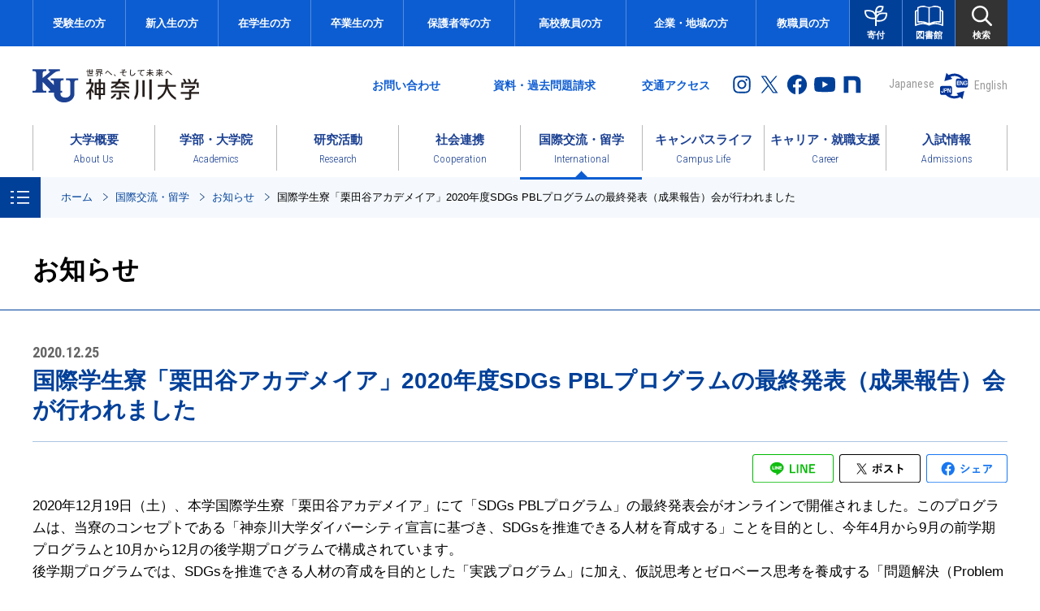

--- FILE ---
content_type: text/html; charset=UTF-8
request_url: https://www.kanagawa-u.ac.jp/international/news/details_21140.html
body_size: 20047
content:
<!DOCTYPE html>
<html lang="ja">
<head>
<meta charset="utf-8">
<link rel="canonical" href="https://www.kanagawa-u.ac.jp/news/details_21140.html">  
<script type="text/javascript" src="/assets/inc/script_top.js"></script>
<meta http-equiv="X-UA-Compatible" content="IE=edge">
<meta name="viewport" content="width=device-width, initial-scale=1.0, minimum-scale=1.0, maximum-scale=1.0, user-scalable=no">
<meta name="format-detection" content="telephone=no">
<meta http-equiv="imagetoolbar" content="no" />
<meta name="robots" content="INDEX, FOLLOW"	/>
<meta name="keywords" content="神奈川大学,神大,神奈川大,横浜,みなとみらい,神奈川,Kanagawa University,KU,給費生,給費生試験,米田吉盛" />
<meta name="description" content="神奈川大学公式ホームページ。神奈川大学は横浜、みなとみらいにキャンパスをもち、11学部および大学院8研究科を有する総合大学です。成長支援第一主義をかかげ、創立以来、実社会の中で活躍できる人材を数多く輩出しています。" />
<link rel="shortcut icon" href="/assets/img/ku.ico">
<link rel="apple-touch-icon" sizes="180x180" href="/assets/img/touch-icon.png">

<meta property="og:title" content="国際学生寮「栗田谷アカデメイア」2020年度SDGs PBLプログラムの最終発表（成果報告）会が行われました／お知らせ／国際交流・留学｜神奈川大学" >
<meta property="og:description" content="神奈川大学公式ホームページ。神奈川大学は横浜、みなとみらいにキャンパスをもち、11学部および大学院8研究科を有する総合大学です。成長支援第一主義をかかげ、創立以来、実社会の中で活躍できる人材を数多く輩出しています。" >
<meta property="og:type" content="website">
<meta property="og:url" content="https://www.kanagawa-u.ac.jp/international/news/details_21140.html" >
<meta property="og:site_name" content="神奈川大学" >
<meta property="og:image" content="https://www.kanagawa-u.ac.jp/assets/img/img_fb_logo.gif" >
<meta property="og:locale" content="ja_JP" >
<meta name="twitter:card" content="summary">
<meta name="twitter:description" content="神奈川大学公式ホームページ。神奈川大学は横浜、みなとみらいにキャンパスをもち、11学部および大学院8研究科を有する総合大学です。成長支援第一主義をかかげ、創立以来、実社会の中で活躍できる人材を数多く輩出しています。">
<meta name="twitter:image" content="https://www.kanagawa-u.ac.jp/assets/img/img_fb_logo.gif">
<meta name="twitter:url" content="https://www.kanagawa-u.ac.jp/international/news/details_21140.html"/><link rel="preconnect" href="https://fonts.gstatic.com">
<link href="https://fonts.googleapis.com/css2?family=Roboto+Condensed:ital,wght@0,300;0,400;0,700;1,300&display=swap" rel="stylesheet">
<link rel="stylesheet" href="/assets/css/modaal.min.css" type="text/css" media="all" />
<link rel="stylesheet" href="/assets/css/common.css?202107" type="text/css" media="all" />
<link rel="stylesheet" href="/assets/css/common_pc.css?202108" type="text/css" media="print,screen and (min-width:769px)" >
<link rel="stylesheet" href="/assets/css/common_sp.css?20240702" type="text/css" media="screen and (max-width:768px)" >
<link rel="stylesheet" href="/assets/css/common_parts.css?20251115" type="text/css" media="all" />
 <link rel="stylesheet" href="/assets/css/page_news.css" type="text/css" media="all" />
<title>国際学生寮「栗田谷アカデメイア」2020年度SDGs PBLプログラムの最終発表（成果報告）会が行われました／お知らせ／国際交流・留学｜神奈川大学</title>
<script type="text/javascript" src="/assets/inc/googleAnalytics.js"></script>
</head>
<body id="top" data-nav="nav01">
<script type="text/javascript" src="/assets/inc/googleAnalytics2.js"></script>
<!-- start wrapper -->
<div id="wrapper">
 <!-- header -->
 <script>
  includeTmpSwitch('/assets/inc/header_pc.html',"pc");
  includeTmpSwitch('/assets/inc/header_sp.html',"sp");
 </script>
 <!-- //header -->
 <!-- main -->
 <main role="main">
   <!--topic path-->
   <nav role="navigation" aria-label="現在位置" class="cmn_topicpath">
    <ol class="flex inner">
     <li><a href="/">ホーム</a></li>
     <li><a href="/international/">国際交流・留学</a></li>
     <li><a href="/international/news/all.html">お知らせ</a></li>
     <li>国際学生寮「栗田谷アカデメイア」2020年度SDGs PBLプログラムの最終発表（成果報告）会が行われました</li>
    </ol>
   </nav>
   <!--//topic path-->
   <!--lnav-->
   <div id="area_lnav"></div>
   <!--lnav-->
   <!--pagetitle-->
   <div class="cmn_ttl_page">
    <div class="inner">
     <h1 class="ttl">お知らせ</h1>
    </div>
   </div>
   <!--//pagetitle-->
   <!-- ********main_content******** -->
   <div class="main_content">
    <div class="inner flex">
     <div class="area_main">
      <!--記事タイトル-->
      <div class="news_ttl">
       <p class="date">2020.12.25</p>
       <h1>国際学生寮「栗田谷アカデメイア」2020年度SDGs PBLプログラムの最終発表（成果報告）会が行われました</h1>
      </div>
      <!--//記事タイトル-->
      <!--SNSシェアボタン-->
      <div class="box_sns">
        <ul class="flex">  <li class="line"><a href="http://line.me/R/msg/text/?国際学生寮「栗田谷アカデメイア」2020年度SDGs PBLプログラムの最終発表（成果報告）会が行われました｜神奈川大学　https://www.kanagawa-u.ac.jp/international/news/details_21140.html" target="_blank"><img src="/assets/img/ico_share_line.svg" alt="LINEでシェア"></a></li>  <li class="tw"><a href="http://twitter.com/share?url=https://www.kanagawa-u.ac.jp/international/news/details_21140.html&amp;text=国際学生寮「栗田谷アカデメイア」2020年度SDGs PBLプログラムの最終発表（成果報告）会が行われました｜神奈川大学" target="_blank"><img src="/assets/img/ico_share_x.svg" alt="Xでポスト"></a></li>  <li class="fb"><a href="http://www.facebook.com/share.php?u=https://www.kanagawa-u.ac.jp/international/news/details_21140.html" rel="nofollo" target="_blank"><img src="/assets/img/ico_share_fb.svg" alt="Facebookでシェア"></a></li></ul>
      </div>
      <!--//SNSシェアボタン-->
      <!--ここから記事内容-->
      <div class="area_contents" id="cms_contener">
         <!------------- BUILD START:2023/01/26 14:24:47 ------------->
<!------------- BUILD META(21140) TPL(6) ------------->
<!------------- BLOCK(51230)TAG(4)SORT(51230) ------------->
<div class="cms_txt">
<p>2020年12月19日（土）、本学国際学生寮「栗田谷アカデメイア」にて「SDGs PBLプログラム」の最終発表会がオンラインで開催されました。このプログラムは、当寮のコンセプトである「神奈川大学ダイバーシティ宣言に基づき、SDGsを推進できる人材を育成する」ことを目的とし、今年4月から9月の前学期プログラムと10月から12月の後学期プログラムで構成されています。</p>

<p>後学期プログラムでは、SDGsを推進できる人材の育成を目的とした「実践プログラム」に加え、仮説思考とゼロベース思考を養成する「問題解決（Problem Solving）」とイノベーション創出のスキルを養成する「デザインシンキング（Be Creative！）」をオンラインで実施し、SDGs PBLプログラムでの思考法のスキルアップをはかりました。</p>

<p>SDGs PBLプログラムの最終発表（成果報告）会では、「身近なところから世界を変えていく持続可能な取組み」を行うことをテーマに、各チームで実践してきた取組みの成果を発表しました。発表後、国際センター的場所長より寮生に「栗田谷アカデメイアSDGs大使」認定証書が授与されました。授与の際には、「大使として目的地に赴任してください！」との激励がありました。</p>

<p>学生からは、「とても貴重な体験でした。これからもSDGsについて深く取り組んでいきたい」「普段生活しているだけでは考えることができない観点でSDGsについて学ぶことができた」「引き続き活動が続くグループが多いので今後も楽しみ」「SDGs PBL Programをとおして、自分ができることは意外と身近にたくさんあることに気づいた。また、それを実行することの大切さを学ぶことができた」等の感想があがりました。</p>

</div><!------------- BLOCK(51231)TAG(6)SORT(51231) ------------->
          <!--写真＋テキスト-->
          <div class="cmn_textPhoto right">
            <figure class="photo">
              <img src="/cr_att/0011/21140_51231_010.jpg" alt="">

              
              
            </figure>
            <div class="text cms_txt">
              <p>ファシリテーター・MAP U（株）杉本氏からのコメント</p>

<p>「自分自身の旅路を見つけてほしい。何のために生きて、何のために働いていくのか、どのような価値を発揮していくのか。待っていても自分の旅路を見つけることができない。行動だけが未来を創る。行動しながら未来を創っていただきたいと思う。」</p>

            </div>
          </div>
          <!--/写真＋テキスト-->

<!------------- BLOCK(51232)TAG(6)SORT(51232) ------------->
          <!--写真＋テキスト-->
          <div class="cmn_textPhoto right">
            <figure class="photo">
              <img src="/cr_att/0011/21140_51232_010.jpg" alt="">

              
              
            </figure>
            <div class="text cms_txt">
              <p>国際センター的場所長からのコメント</p>

<p>「神奈川大学のSDGsの取組みとは、まさにこの寮で行っている取組みです。SDGs PBLプログラムで取り組んでいることは、単に寮の問題だけではなく、神奈川大学全体の取組のひとつだと考えてほしい。SDGsで最も重要なことは、Goal１（貧困をなくそう）、Goal２（飢餓をゼロに）、Goal３（すべての人に健康と福祉を）の3つです。神奈川大学創立者の米田吉盛が横浜で働く勤労青年の旺盛な勉学需要に応えるために、神奈川大学の前身となる横浜学院を29歳にして作ったように、この国際寮の中で考え、行動し、日本から海外に出て、世界に貢献してほしい。頑張ってください。」</p>

            </div>
          </div>
          <!--/写真＋テキスト-->

<!------------- BLOCK(51233)TAG(4)SORT(51233) ------------->
<div class="cms_txt">
<p><strong class="bold">【主な取り組み内容】</strong></p>

<p>A Team: SDGs Goal 15 “LIFE ON LAND” …「栗田谷アカデメイアグリーン計画を策定。寮内での家庭菜園や植栽を行い、寮内緑化を推進することで自然を寮内に取り込む。家庭菜園をとおして地域との連携に繋げる。」</p>

<p>B Team: SDGs Goal 13 “CLIMATE ACTION” …「化石燃料利用削減のために、ごみの分別を徹底する。ごみの分別に関する寮内での現状の課題と解決策を考える講習会を実施。」</p>

<p>C Team: SDGs Goal 4 “QUALITY EDUCATION” …「より良いオンライン授業環境をすべての学生に。一人暮らし・実家暮らしの区分でアンケート調査し、自分たちにできる学習環境作りを提案。キャンパスを持たない大学、ミネルバ大学を例に、オンライン授業と寮の融合による学生主体の学習について考察。」</p>

<p>D Team: SDGs Goal 14 “LIFE BELOW WATER” …「マイクロプラスチックの認知向上、古紙を利用した油の垂れ流しの阻止、ごみステーションを清潔にする取組みと地域連携、MSC認証の認知向上等をとおして海の命を守る。」</p>

<p>E Team: SDGs Goal 16 “PEACE” …「寮内の交流を深めよう！をテーマに10人以上のマスク着用参加者での卓球大会の開催。今後、勉強会・討論会・セミナーの開催を行う。」</p>

</div><!------------- BLOCK(51234)TAG(5)SORT(51234) ------------->
          <!--ギャラりー-->
          <div class="cmn_gallery col2">
            <figure><a  ><picture><source media="(max-width:768px)" srcset=""><img src="/cr_att/0011/21140_51234_010.jpg" alt=""></picture></a></figure>
  <figure><a  ><picture><source media="(max-width:768px)" srcset=""><img src="/cr_att/0011/21140_51234_020.jpg" alt=""></picture></a></figure>
          </div>
          <!--/ギャラりー--><!------------- BLOCK(51817)TAG(4)SORT(51235) ------------->
<div class="cms_txt">
<p>※本プログラムの実施に関連して、横浜市より「SDGs biz サポート補助金」の交付を受けています。</p>

</div><!------------- BLOCK(51851)TAG(10)SORT(51817) ------------->
<img src="../att/21140_51818_010.jpg" width="366"><!------------- BLOCK(51235)TAG(3)SORT(51818) ------------->
          <!--小見出し-->
          <h4 class="cmn_ttl03"><span>関連リンク</span></h4>
          <!--/小見出し-->
<!------ LINK BLOCK START   ------->
<ul class="listLink1">
<!------------- BLOCK(51236)TAG(12)SORT(51851) ------------->
            <li>
              <a href="/sdgs/"  target="_blank" >神奈川大学のSDGsへの取り組み</a>
            </li></ul>
<!------ LINK BLOCK END   ------->
<!------------- BUILD END:2023/Jan/26 14:24:47 ------------->

       <!--戻るボタン-->
       <div class="cmn_pageback mt_30">
        <a href="javascript:history.back()" class="over"><span>前のページへ戻る</span></a>
       </div>
       <!--//戻るボタン-->
      </div>
      <!--ここまで記事内容-->
     </div>
     <div class="area_newslist">
      <!--年別一覧-->
      <div class="list_year">
       <div class="list_ttl">年別一覧</div>
       <ul class="listLink1">
         <li class="archive"><a href="./all.html">以降の記事はこちら</a></li>
         
<li >
<a href="archive.html?y=2025">2025<span>(44)</span></a>
</li>
	
<li >
<a href="archive.html?y=2024">2024<span>(57)</span></a>
</li>
	
<li >
<a href="archive.html?y=2023">2023<span>(93)</span></a>
</li>
	
<li >
<a href="archive.html?y=2022">2022<span>(107)</span></a>
</li>
	
<li >
<a href="archive.html?y=2021">2021<span>(81)</span></a>
</li>
	
<li >
<a href="archive.html?y=2020">2020<span>(54)</span></a>
</li>
	       </ul>
      </div>
      <!--最新のお知らせ-->
      <div class="list_latest">
       <div class="list_ttl">最新のお知らせ</div>
       <div class="cmn_newslist">
        <ul>
          <li><a href="/international/news/article0101_02456" ><p class="date">2026.01.15</p>
<p class="ttl">【募集】2026年度「神奈川大学日本語・日本文化プログラム」（夏季）参加申し込み開始のお知らせ</p></a></li><li><a href="/international/news/article0101_02418" ><p class="date">2026.01.09</p>
<p class="ttl">【報告】法学部清水ゼミ（2・3・4年生）と本学協定校（ミュンヘン応用科学大学）とCOIL授業を実施しました</p></a></li><li><a href="/international/news/article0101_02460" ><p class="date">2026.01.09</p>
<p class="ttl">【報告】経済学部で本学協定校（ウィルクス大学）とCOIL授業を実施しました</p></a></li><li><a href="/international/news/article0101_02380" ><p class="date">2026.01.01</p>
<p class="ttl">【国際センターニュース】（1月）</p></a></li><li><a href="/international/news/article0101_02416" ><p class="date">2025.12.26</p>
<p class="ttl">【報告】マレーシア・マラヤ大学の学生とのオンライン交流会を実施しました</p></a></li>        </ul>
       </div>
      </div>
     </div>
    </div>
   </div>
   <!--// ********main_content******** -->
 </main>
 <!-- //main -->
 <!-- footer -->
 <footer id="footer" role="contentinfo">
  <div class="inner">
    <ul class="footerNav">
    <li><a href="/pressrelease/">プレスリリース</a></li>
    <li><a href="/mediapub/">メディア掲載情報</a></li>
    <li><a href="/employment/">採用情報</a></li>
    <li><a href="/legal/">ご利用にあたって</a></li>
    <li><a href="/privacy/">個人情報保護方針</a></li>
    <li><a href="/accessibility/">アクセシビリティについて</a></li>
    <li><a href="/sitemap/">サイトマップ</a></li>
    <li><a href="/sns/">本学におけるソーシャルメディアの利用について</a></li>
   </ul>

    <div class="footerSNS">
    <ul class="flex">
    <li class="eduroam"><a href="http://mns.kanagawa-u.ac.jp/eduroam/eduroam.html" target="_blank" class="ov"><img src="/assets/img/btn_eduroam.png" alt="eduroam"></a></li>
    <li><a href="https://www.instagram.com/kanagawa_univ/" target="_blank" class="ov"><img src="/assets/img/ico_insta_footer.svg" width="33" height="33" alt="神奈川大学公式Instagram" /></a></li>
    <li><a href="https://twitter.com/ku_official" target="_blank" class="ov"><img src="/assets/img/ico_x_footer.svg" width="33" height="33" alt="神奈川大学公式Twitter" /></a></li>
    <li><a href="https://www.facebook.com/kanagawa.univ" target="_blank" class="ov"><img src="/assets/img/ico_facebook_footer.svg" width="33" height="33" alt="神奈川大学公式facebook" /></a></li>
    <li><a href="http://www.youtube.com/user/kanagawaunivofficial" target="_blank" class="ov"><img src="/assets/img/ico_youtube_footer.svg" width="33" height="33" alt="神奈川大学公式YouTube" /></a></li>
    <li><a href="https://note.com/kuweb/" target="_blank" class="ov"><img src="/assets/img/ico_note_footer.svg" width="33" height="33" alt="note" /></a></li>
    </ul>
    <p><img src="/assets/img/img_logo_footer.svg" alt="神奈川大学　KANAGAWA UNIVERSITY"></p>
    </div>
    <div class="footerAdd">
      <p>[横浜キャンパス]　<br class="for_sp">〒221-8686　神奈川県横浜市神奈川区六角橋3-27-1<span class="for_pc">／</span><br class="for_sp">TEL：045-481-5661（代）</p>
      <p>[みなとみらいキャンパス]　<br class="for_sp">〒220-8739　神奈川県横浜市西区みなとみらい4-5-3<span class="for_pc">／</span><br class="for_sp">TEL：045-664-3710（代）</p>
      <p>[中山キャンパス（附属中・高等学校）]　<br class="for_sp">〒226-0014　神奈川県横浜市緑区台村町800<span class="for_pc">／</span><br class="for_sp">TEL：045-934-6211（代）</p>
      <p>[みなとみらいエクステンションセンター（KUポートスクエア）]　<br class="for_sp">〒220-8739　神奈川県横浜市西区みなとみらい4-5-3（みなとみらいキャンパス内2F）<span class="for_pc">／</span><br class="for_sp">TEL：045-682-5553</p>
    </div>
    <address class="en">Copyright &#169; Kanagawa University. All Rights Reserved.</address>
  </div>

  <!-- ここからページの先頭へ戻る -->
  <p id="btn_pagetop"><a href="#top">このページのトップへ</a></p>
  <!-- ここまでページの先頭へ戻る -->

</footer> 
 <!-- //footer -->
</div>
<!-- end wrapper -->
<script type="text/javascript" src="/assets/js/modaal.min.js"></script>
<script type="text/javascript" src="/assets/js/common.js?202107"></script>  
</body>
</html>


--- FILE ---
content_type: text/html; charset=UTF-8
request_url: https://www.kanagawa-u.ac.jp/assets/inc/lnav/international.html?_=1768734107922
body_size: 7172
content:
<nav role="navigation" aria-label="ローカルメニュー" id="lnav" class="flex">
  <div class="box_menu">
    <div class="ttl_second"> <a href="/international/">国際交流・留学</a> </div>
    <div class="group">
      <p class="third"><a href="/international/news/" class="nav01">NEWS&amp;TOPICS</a></p>
      <div class="fourth">
        <ul>
          <li><a href="/international/news/current.html" class="nav01_02">在学生</a></li>
          <li><a href="/international/news/all.html" class="nav01_03">全てのお知らせ</a></li>
        </ul>
      </div>
    </div>
    <div class="group">
      <p class="third"><a href="/international/about/" class="nav02">国際交流について</a></p>
    </div>
    <div class="group">
      <p class="third"><a href="/international/overview/" class="nav05">神奈川大学の国際事業</a></p>
      <div class="fourth">
        <ul>
          <li><a href="/international/overview/center/" class="nav05_01">国際センターについて</a></li>
          <li><a href="/international/overview/internationalize/" class="nav05_02">神奈川大学の国際化について</a></li>
          <li><a href="/international/overview/academic/" class="nav05_03">研究者交流・職員交流・国際シンポジウム</a></li>
          <li><a href="/international/overview/exhibition/" class="nav05_04">日本留学フェア</a></li>
          <li><a href="/international/overview/crisismanagement/" class="nav05_06">海外渡航における危機管理</a></li>
          <li><a href="/disclosure/international/cooperation/data.html" class="nav05_07" target="_blank">学生の海外派遣・受入状況<img src="/assets/img/ico_blank.svg" alt="別ウインドウ" class="ico_link"></a></li>
          <li><a href="/international/overview/alumni_association/" class="nav05_08">派遣・受入れ交換留学生同窓会組織</a></li>
          <li><a href="/international/overview/newsletter/" class="nav05_05">国際交流ニュース・ニューズレター</a></li>
        </ul>
      </div>
    </div>
    <div class="group">
      <p class="third"><a href="/international/abroad/" class="nav03">神大から世界へ（海外留学プログラム）</a></p>
      <div class="fourth">
        <ul>
          <li><a href="/international/abroad/exchange/" class="nav03_01">派遣交換留学（中・長期）</a></li>
          <li><a href="/international/abroad/recommendable/" class="nav03_02">推薦語学研修（夏季・春季休業期間中）</a></li>
          <li><a href="/international/abroad/program/" class="nav03_03">協定校特別プログラム（夏季休業期間中）</a></li>
          <li><a href="/international/abroad/department/" class="nav03_06">学部主催のプログラム</a></li>
          <li><a href="/international/abroad/expense/" class="nav03_07">留学費用と奨学金</a></li>
          <li><a href="/international/abroad/comment/" class="nav03_04">留学体験談</a></li>
          <li><a href="/international/abroad/faqs/" class="nav03_05">よくいただく質問</a></li>
          <li><a href="/international/abroad/brochure/index.html" class="nav03_08">留学ガイドブック</a></li>
          <li><a href="/international/abroad/consultation/" class="nav03_10">留学個別相談</a></li>
          <li><a href="/career/internship/#anc02" class="nav03_11">海外インターンシップ</a></li>
        </ul>
      </div>
    </div>
    <div class="group">
      <p class="third"><a href="/international/welcome/" class="nav07">世界から神大へ（留学生の受け入れ）</a></p>
      <div class="fourth">
        <ul>
          <li><a href="/international/welcome/exchange/" class="nav07_01">交換留学プログラム</a></li>
          <li><a href="/international/welcome/japaneseprogram/index.html" class="nav07_02">日本語・日本文化プログラム</a></li>
          <li><a href="/international/welcome/admissions/" class="nav07_03">外国人留学生入試／国費（大使館推薦）／国費（大学推薦）</a></li>
          <li><a href="/campuslife/expense/" class="nav07_10">学費について（正規生）</a></li>
          <li><a href="/campuslife/scholarship/international/" class="nav07_11">外国人留学生対象の奨学金（正規生）</a></li>
          <li><a href="/international/welcome/japanese/" class="nav07_05">日本語学習に関するサポート</a></li>
          <li><a href="/international/welcome/life/" class="nav07_06">生活サポート</a></li>
          <li><a href="/international/welcome/accommodation/" class="nav07_07">住宅サポート</a></li>
          <li><a href="/international/welcome/contact/residentcard/" class="nav07_08">在留資格等</a></li>
          <li><a href="/international/welcome/virtual/" class="nav07_09">バーチャルグローバルラウンジ</a></li>
        </ul>
      </div>
    </div>

    <div class="group">
      <p class="third"><a href="/international/campus/" class="nav04">国際交流・語学＠神大</a></p>
      <div class="fourth">
        <ul>
          <li><a href="/international/campus/examination/" class="nav04_01">語学検定試験</a></li>
          <li><a href="/international/campus/preparation/" class="nav04_02">課外英語講座</a></li>
          <li><a href="/international/campus/english_camp/" class="nav04_09">English Camp</a></li>
          <li><a href="/international/campus/english_lounge/" class="nav04_04">English Lounge</a></li>
          <li><a href="/international/campus/language_express/" class="nav04_03">Language Express</a></li>
          <li><a href="/international/campus/e_learning/" class="nav04_05">英語eラーニング</a></li>
          <li><a href="/international/campus/other/" class="nav04_06">その他外国語の学習環境について</a></li>
          <li><a href="/international/campus/comment/" class="nav04_07">外国語学習体験談</a></li>
          <li><a href="/international/campus/interaction/" class="nav04_08">国際交流イベントのご案内</a></li>
          <li><a href="/international/campus/buddy/" class="nav04_10">外国人留学生支援バディ（Buddy）制度</a></li>
          <li><a href="/international/campus/cafe/" class="nav04_11">国際交流café</a></li>
          <li><a href="/international/welcome/japanese/" class="nav04_12">日本語学習に関するサポート</a></li>
        </ul>
      </div>
    </div>
    <div class="group">
      <p class="third"><a href="/international/overview/agreed/" class="nav06">協定校・協定機関のご紹介</a></p>
    </div>
    <div class="group">
      <p class="third"><a href="/international/regionallanguage/" target="_blank" class="nav08">地域言語への誘い<img src="/assets/img/ico_blank.svg" alt="別ウインドウ" class="ico_link"></a></p>
    </div>
  </div>
  <div id="btn_close" class="for_sp"><img src="/assets/img/ico_lnav_close.svg" alt="閉じる"></div>
</nav>
<div id="btn_lnav"><img src="/assets/img/ico_lnav.svg" alt="ローカルメニュー"></div>


--- FILE ---
content_type: text/css
request_url: https://www.kanagawa-u.ac.jp/assets/css/common_parts.css?20251115
body_size: 97727
content:
@charset "utf-8";
/* ===============================================
# マージン
=============================================== */
.mt_00 {margin-top: 0px !important;}
.mt_05 {margin-top: 5px !important;}
.mt_10 {margin-top: 10px !important;}
.mt_15 {margin-top: 15px !important;}
.mt_20 {margin-top: 20px !important;}
.mt_25 {margin-top: 25px !important;}
.mt_30 {margin-top: 30px !important;}
.mt_35 {margin-top: 35px !important;}
.mt_40 {margin-top: 40px !important;}
.mt_45 {margin-top: 45px !important;}
.mt_50 {margin-top: 50px !important;}
.mt_55 {margin-top: 55px !important;}
.mt_60 {margin-top: 60px !important;}
.mt_70 {margin-top: 70px !important;}
.mt_75 {margin-top: 75px !important;}
.mt_80 {margin-top: 80px !important;}
.mt_85 {margin-top: 85px !important;}
.mt_90 {margin-top: 90px !important;}
.mt_95 {margin-top: 95px !important;}
.mt_100 {margin-top: 100px !important;}

.mb_00 {margin-bottom: 0px !important;}
.mb_05 {margin-bottom: 5px !important;}
.mb_10 {margin-bottom: 10px !important;}
.mb_15 {margin-bottom: 15px !important;}
.mb_20 {margin-bottom: 20px !important;}
.mb_25 {margin-bottom: 25px !important;}
.mb_30 {margin-bottom: 30px !important;}
.mb_35 {margin-bottom: 35px !important;}
.mb_40 {margin-bottom: 40px !important;}
.mb_45 {margin-bottom: 45px !important;}
.mb_50 {margin-bottom: 50px !important;}
.mb_55 {margin-bottom: 55px !important;}
.mb_60 {margin-bottom: 60px !important;}
.mb_70 {margin-bottom: 70px !important;}
.mb_75 {margin-bottom: 75px !important;}
.mb_80 {margin-bottom: 80px !important;}
.mb_85 {margin-bottom: 85px !important;}
.mb_90 {margin-bottom: 90px !important;}
.mb_95 {margin-bottom: 95px !important;}
.mb_100 {margin-bottom: 100px !important;}

.ml_05 {margin-left: 5px !important;}
.ml_10 {margin-left: 10px !important;}
.ml_15 {margin-left: 15px !important;}
.ml_20 {margin-left: 20px !important;}
.ml_25 {margin-left: 25px !important;}
.ml_30 {margin-left: 30px !important;}
.ml_35 {margin-left: 35px !important;}
.ml_40 {margin-left: 40px !important;}
.ml_45 {margin-left: 45px !important;}
.ml_50 {margin-left: 50px !important;}

.mr_05 {margin-right: 5px !important;}
.mr_10 {margin-right: 10px !important;}
.mr_15 {margin-right: 15px !important;}
.mr_20 {margin-right: 20px !important;}
.mr_25 {margin-right: 25px !important;}
.mr_30 {margin-right: 30px !important;}
.mr_35 {margin-right: 35px !important;}
.mr_40 {margin-right: 40px !important;}
.mr_45 {margin-right: 45px !important;}
.mr_50 {margin-right: 50px !important;}
/* ===============================================
# 幅指定
=============================================== */
.width_05 {width: 5%;}
.width_06 {width: 6%;}
.width_07 {width: 7%;}
.width_08 {width: 8%;}
.width_09 {width: 9%;}
.width_10 {width: 10%;}
.width_12 {width: 12%;}
.width_15 {width: 15%;}
.width_20 {width: 20%;}
.width_25 {width: 25%;}
.width_28 {width: 28%;}
.width_30 {width: 30%;}
.width_35 {width: 35%;}
.width_40 {width: 40%;}
.width_45 {width: 45%;}
.width_50 {width: 50%;}
.width_55 {width: 55%;}
.width_60 {width: 60%;}
.width_65 {width: 65%;}
.width_70 {width: 70%;}
.width_75 {width: 75%;}
.width_80 {width: 80%;}
.width_85 {width: 85%;}
.width_90 {width: 90%;}
.width_95 {width: 95%;}
.width_100 {width: 100%;}

.width_1em{width:1em;}
.width_2em{width:2em;}
.width_3em{width:3em;}
.width_4em{width:4em;}
.width_5em{width:5em;}
.width_6em{width:6em;}
.width_7em{width:7em;}
.width_8em{width:8em;}
.width_9em{width:9em;}
.width_10em{width:10em;}
.width_11em{width:11em;}
.width_12em{width:12em;}
.width_13em{width:13em;}
.width_14em{width:14em;}
.width_15em{width:15em;}
.width_16em{width:16em;}
.width_17em{width:17em;}
.width_18em{width:18em;}
.width_19em{width:19em;}
.width_20em{width:20em;}

@media print,screen and (min-width :769px){
  .width_05_pc {width: 5%;}
  .width_10_pc {width: 10%;}
  .width_15_pc {width: 15%;}
  .width_20_pc {width: 20%;}
  .width_25_pc {width: 25%;}
  .width_28_pc {width: 28%;}
  .width_30_pc {width: 30%;}
  .width_35_pc {width: 35%;}
  .width_40_pc {width: 40%;}
  .width_45_pc {width: 45%;}
  .width_50_pc {width: 50%;}
  .width_55_pc {width: 55%;}
  .width_60_pc {width: 60%;}
  .width_65_pc {width: 65%;}
  .width_70_pc {width: 70%;}
  .width_75_pc {width: 75%;}
  .width_80_pc {width: 80%;}
  .width_85_pc {width: 85%;}
  .width_90_pc {width: 90%;}
  .width_95_pc {width: 95%;}
  .width_100_pc {width: 100%;}
}
@media screen and (max-width :768px) {
  .width_05_sp {width: 5%;}
  .width_10_sp {width: 10%;}
  .width_15_sp {width: 15%;}
  .width_20_sp {width: 20%;}
  .width_25_sp {width: 25%;}
  .width_28_sp {width: 28%;}
  .width_30_sp {width: 30%;}
  .width_35_sp {width: 35%;}
  .width_40_sp {width: 40%;}
  .width_45_sp {width: 45%;}
  .width_50_sp {width: 50%;}
  .width_55_sp {width: 55%;}
  .width_60_sp {width: 60%;}
  .width_65_sp {width: 65%;}
  .width_70_sp {width: 70%;}
  .width_75_sp {width: 75%;}
  .width_80_sp {width: 80%;}
  .width_85_sp {width: 85%;}
  .width_90_sp {width: 90%;}
  .width_95_sp {width: 95%;}
  .width_100_sp {width: 100%;}  
}
/*
　背景色
-----------------------------------------------------------*/
.bgWhite {
	background-color:#FFF !important;
}

.bgGray01 {
	background-color:#666 !important;
}

.bgGray02 {
	background-color:#e6e6e6 !important;
}

.bgGray03 {
	background-color:#f5f5f5 !important;
}

.bgGray04 {
	background-color:#c0c0c0 !important;
}

.bgBlue01 {
	background-color:#e1ebf8 !important;
}

.bgBlue02 {
	background-color:#f5f9fd !important;
}

.bgBlue03 {
	background-color:#cee5fd !important;
}

.bgBlue04 {
	background-color:#3475d0 !important;
	color: #FFF !important;
}

.bgBlue05 {
	background-color:#d3e8fc !important;
}
.bgBlue06 {
	background-color:#e5eff9 !important;
}
.bgBlue07 {
	background-color:#fc98cc !important;
}
.bgBlue08 {
	background-color:#F00 !important;
}
.bgBlue09 {
  background-color:#dde7f7 !important;
}


img[loading="lazy"]{
  -webkit-animation: PageIn 0.7s ease 0s 1 normal;
  animation: PageIn 0.7s ease 0s 1 normal;
}

/*区切り線*/
#cms_contener hr{
  margin: 40px 0;
}

/*
テキスト
-----------------------------------------------------------*/
.textLeft {
	text-align:left !important;
}

.textCenter {
	text-align:center !important;
}

.textRight {
	text-align:right !important;
}

em,b,strong,
.textBold {
	font-weight:bold;
}
.cms_txt em{
  font-weight: normal;
}

.cms_txt em,
i {
  font-style: italic;
}

.cms_txt p:empty{
  min-height: 1em;
}

.textDecoration {
	text-decoration:underline;
}

.textlink {
  color: #014099;
	text-decoration:underline;
}
.textlink.nolink{
  color: inherit;
  pointer-events: none;
}

.textNormal {
	font-weight:normal;
}

.textSize75{
	font-size:75%;
}

.textSize80{
	font-size:80%;
}

.textSize85{
	font-size:85%;
}

.textSize90{
	font-size:90%;
}

.textSize110{
	font-size:110%;
}

.textSize125{
	font-size:125%;
}

.textSize140{
	font-size:140%;
}

.textSize200{
	font-size:200%;
}

.textBlue01 {
	color:#336699;
}

.textBlue02 {
	color:#0066cc;
}

.textBlue03 {
	color:#014099;
}

.textRed01 {
	color:#F00;
}

.textRed02 {
	color:#c90200;
}

.textBlack01 {
	color:#333;
}

.textOrange01 {
	color:#e98f01;
}

@media print,screen and (min-width :769px){
  .textCenter_pc{
    text-align: center;
  }
}
/*アイコン*/
.ico_link,
img[src*=".svg"].ico_link{
  margin-left: 13px;
  margin-right: 3px;
  vertical-align: middle;
  width: 18px;
}

@media screen and (max-width :768px){
  .ico_link,
  img[src*=".svg"].ico_link{
    width: 15px;
  }
}

/*注意書き*/
.cmn_caution{
  padding: 9px 0;
  color: #ff0033;
  font-weight: bold;
  font-size: 17px;
  font-size: 1.7rem;
  padding-left: 56px;
  background: url(/assets/img/ico_caution.svg)no-repeat left top;
  background-size: 38px auto;
  line-height: 1.3;
}
@media screen and (max-width :768px){
  .cmn_caution{
    padding: 3px 0;
    font-size: 15px;
    font-size: 1.5rem;
    padding-left: 33px;
    background-size: 26px auto;
  }
}
/* ===============================================
# フォント
=============================================== */
.en{
  font-family: 'Roboto Condensed',"游ゴシック体", YuGothic, "游ゴシック Medium", "Yu Gothic Medium", "游ゴシック", "Yu Gothic", "メイリオ", sans-serif;
}
/* ===============================================
# パンくず
=============================================== */
.cmn_topicpath{
  position: relative;
  z-index: 1;
  padding:17.5px 0;
  line-height: 1.2;
  font-size: 13px;
  font-size: 1.3rem;
  align-items: center;
  overflow-x: auto;
  overflow-y: hidden;
  background: #f5f9fd;
}
.cmn_topicpath .inner{

}
.cmn_topicpath ol{
  padding: 0 25px;
}
.cmn_topicpath li{
  padding-right: 10px;
  white-space: nowrap;
}
.cmn_topicpath li:nth-child(n+2){
  padding-left:18px;
  background: url(/assets/img/ico_arrow.svg) no-repeat 3px center;
  background-size:6px auto;
}
@media print,screen and (max-width :1300px){
  .cmn_topicpath{
    padding: 17.5px 0 17.5px 50px;
  }
  .cmn_topicpath ol{
    max-width: inherit;
  }
}
@media screen and (max-width :768px){
  .cmn_topicpath{
    padding:13px 15px 13px;
    font-size: 11px;
    font-size: 1.1rem;
    height: 38px;
  }
  .cmn_topicpath ol{
    padding:0;
  }
  .cmn_topicpath li:nth-child(n+2){
    padding-left:20px;
    background-size:9px auto;
  }
}
/* ===============================================
# ページタイトル
=============================================== */
.cmn_ttl_page {
  padding: 44px 0 28px;
  border-bottom: solid 1px #014099;
}
.cmn_ttl_page .ttl{
  font-size: 32px;
  font-size: 3.2rem;
  font-weight: bold;
  line-height: 1.3;
}
.cmn_ttl_page .sub{
  position: relative;
  margin-left: 12px;
  padding-left: 54px;
  font-size: 16px;
  font-size: 1.6rem;
  vertical-align: middle;
}
.cmn_ttl_page .sub:not(.block)::before{
  content: '';
  width: 37px;
  height: 37px;
  background:url(/assets/img/ico_ttl_slash.svg) no-repeat left center;
  background-size: contain;
  position: absolute;
  left: 0;
  top: 50%;
  transform: translateY(-50%);
}

.cmn_ttl_page .sub.block{
  display: block;
  padding-left: 0;
  margin-left: 0;
  margin-top: 10px;
}

@media print,screen and (max-width :1024px){
  .cmn_ttl_page .sub{
    display: block;
    padding-left: 0;
    margin-left: 0;
    margin-top: 10px;
  }
  .cmn_ttl_page .sub:not(.block)::before{
    display: none;
  }
}
@media screen and (max-width :768px){
  .cmn_ttl_page {
    padding: 18px 75px 13px 0;
  }
  .cmn_ttl_page .ttl{
    font-size: 22px;
    font-size: 2.2rem;
  }
  .cmn_ttl_page .sub{
    font-size: 13px;
    font-size: 1.3rem;
  }
}


/* ===============================================
# アコーディオン
=============================================== */
.cmn_acd{
  margin-bottom: 10px;
}
.cmn_acd > .ttl{
  position: relative;
  padding: 9px 50px 9px 28px;
  background: #f5f9fd;
  color: #014099;
  font-size: 20px;
  font-size: 2rem;
  font-weight: bold;
  border-left: solid 1px #b8cce1;
  border-right: solid 1px #b8cce1;
  border-top: solid 4px #98bbec;
  border-bottom: solid 3px #b8cce1;
  cursor: pointer;
  -webkit-transition: all 0.5s ease;
  transition: all 0.5s ease;
}
.cmn_acd > .ttl::after{
  position: absolute;
  top: 50%;
  right:20px;
  margin-top: -13px;
  content: '';
  width: 26px;
  height: 26px;
  background: #014099 url(/assets/img/ico_plus.svg) no-repeat center center;
  background-size: 12px auto;
}
.cmn_acd > .ttl.open::after{
  background-image: url(/assets/img/ico_minus.svg);
}
.cmn_acd > .ttl:hover{
  background-color: #e0effd;
}

.cmn_acd > .item{
  display: none;
  padding:20px 4.3%;
  border: solid 1px #b8cce1;
}
/*.cmn_acd .item .cmn_ttl02{
  font-size: 20px;
  font-size: 2rem;
  padding: 12px 29px;
  margin-bottom: 10px;
}*/

.cmn_acd .item + .ttl{
  margin-top: 10px;
}
@media screen and (max-width :768px){
  .cmn_acd{
    margin-bottom: 10px;
  }
  .cmn_acd > .ttl{
    padding: 23px 35px 23px 10px;
    line-height: 1.091;
    font-size: 15.5px;
    font-size: 1.55rem;
    border-top: solid 2.5px #98bbec;
    border-bottom: solid 2.5px #b8cce1;
  }
  .cmn_acd > .ttl::after{
    right:10px;
    margin-top: -10px;
    content: '';
    width: 20px;
    height: 20px;
    background-size:9px auto;
  }
  .cmn_acd > .item{
    padding:13px 3%;
  }
/*  .cmn_acd .item .cmn_ttl02{
    font-size: 16px;
    font-size: 1.6rem;
    padding: 12px 18px;
    margin-bottom: 8px;
  }*/
}
/* ===============================================
# アコーディオン2
=============================================== */
.cmn_acd2{
  margin-bottom: 10px;
}
.cmn_acd2 > .ttl{
  position: relative;
  padding: 9px 28px 9px 60px;
  color: #014099;
  font-size: 20px;
  font-size: 2rem;
  font-weight: bold;
  border: solid 1px #014099;
  cursor: pointer;
  -webkit-transition: all 0.5s ease;
  transition: all 0.5s ease;
}
.cmn_acd2 > .ttl::after{
  position: absolute;
  top: 50%;
  left:20px;
  margin-top: -13px;
  content: '';
  width: 26px;
  height: 26px;
  background: #014099 url(/assets/img/ico_plus.svg) no-repeat center center;
  background-size: 12px auto;
}
.cmn_acd2 > .ttl.open::after{
  background-image: url(/assets/img/ico_minus.svg);
}
.cmn_acd2 > .ttl:hover{
  background-color: #e0effd;
}

.cmn_acd2 > .item{
  display: none;
  padding:20px 30px;
}

@media screen and (max-width :768px){
  .cmn_acd2{
    margin-bottom: 10px;
  }
  .cmn_acd2 > .ttl{
    padding: 13px 10px 13px 40px;
    line-height: 1.091;
    font-size: 15.5px;
    font-size: 1.55rem;
  }
  .cmn_acd2 > .ttl::after{
    left:10px;
    margin-top: -10px;
    content: '';
    width: 20px;
    height: 20px;
    background-size:9px auto;
  }
  .cmn_acd2 > .item{
    padding:13px 3%;
  }

}
/* ===============================================
# ページ内リンク
=============================================== */
.cmn_anchor{
  font-size:0;
  margin-bottom: 30px;
}
.cmn_anchor li{
  display: inline-block;
  margin-bottom: 20px;
  font-size: 15px;
  font-size: 1.5rem;
  padding-left: 20px;
  background: url(/assets/img/ico_anchor.svg) no-repeat left top 8px;
  background-size: 10px 7px;
}
.cmn_anchor li:not(:last-child){
  margin-right: 50px;
}
.cmn_anchor li a{
  display: inline-block;
  border-bottom: solid 1px #014099;
}

.cmn_anchor.col1 li{
  display: block;
  margin-right: 0;
}

.frame_anchor {
	border: #1c499a 2px solid;
	padding: 20px;
	margin-bottom: 20px;
}
.list_anchor_down {
	width: 100%;
	overflow: hidden;
}
.list_anchor_down li {
	display: inline-block;
	background-image: url("/assets/img/ico_down_line.svg");
	background-position: 0px 10px;
	background-repeat: no-repeat;
	background-size: 13px auto;
	padding-left: 25px;
	box-sizing: border-box;
	width: 24%;
}
@media print,screen and (min-width :769px){
  .cmn_anchor.col2{
    display: -webkit-box;
    display: -ms-flex;
    display: -webkit-flex;
    display: flex;
    flex-wrap: wrap;
  }
  .cmn_anchor.col2 li{
    width: 48%;
    margin-left: 4%;
    margin-right: 0;
    background-position: left top 5px;
  }
  .cmn_anchor.col2 li:nth-child(odd){
    margin-left: 0;
  }
  .list_anchor_down.col2 {
    display: -webkit-box;
    display: -ms-flex;
    display: -webkit-flex;
    display: flex;
    flex-wrap: wrap;
  }
  .list_anchor_down.col2 li{
    width: 48%;
    margin-left: 4%;
    margin-right: 0;
    background-position: left top 5px;
  }
  .list_anchor_down.col2 li:nth-child(n+2) {
    margin-top: 5px;
  }
  .list_anchor_down.col2 li:nth-child(odd){
    margin-left: 0;
  }
}
@media screen and (max-width :768px){
  .cmn_anchor{
    margin-bottom:10px;
  }
  .cmn_anchor li{
    margin-bottom: 20px;
    font-size: 13px;
    font-size: 1.3rem;
    padding-left: 14px;
    background-size: 8px 5px;
  }
  .cmn_anchor li:not(:last-child){
    margin-right: 22px;
  }

  .cmn_anchor.col2 li{
    display: block;
    margin-right: 0;
  }

  .frame_anchor {
    padding: 15px 0px 15px 15px;
  }
  .list_anchor_down li {
    width: auto;
      margin-right: 25px;
  }
  .list_anchor_down.col2 {
    display: -webkit-box;
    display: -ms-flex;
    display: -webkit-flex;
    display: flex;
    flex-wrap: wrap;
  }
}
/* ===============================================
# 文字下げ枠
=============================================== */
.cmn_wrap{
  padding-left: 24px;
}
@media screen and (max-width :768px){
  .cmn_wrap{
    padding-left: 12px;
  }
}
/* ===============================================
# 本文
=============================================== */
.cmn_p{
  margin-bottom: 20px;
}

/* ===============================================
# 見出し
=============================================== */
/*大見出し*/
.cmn_ttl01{
  position: relative;
  margin-bottom: 20px;
  padding: 14px 25px 10px;
  color: #014099;
  font-size: 23px;
  font-size: 2.3rem;
  font-weight: bold;
  line-height: 1.3;
  background: #e5eff9;
  border-bottom: solid 2px #014099;
}
.cmn_ttl01::after{
  content: '';
  display: block;
  position: absolute;
  bottom: 0;
  left: 0;
  width: 100%;
  height: 1px;
  background: #fff;
}
.main_content .inner .cmn_ttl01:nth-of-type(n+2){
  margin-top: 60px;
}
@media screen and (max-width :768px){
  .cmn_ttl01{
    margin-bottom: 20px;
    padding: 16px 15px 12px;
    font-size: 17px;
    font-size: 1.7rem;

  }
  .main_content .inner .cmn_ttl01:nth-of-type(n+2){
    margin-top: 40px;
  }
}

/*中見出し*/
.cmn_ttl02{
  margin-bottom: 15px;
  padding: 5px 0 5px 16px;
  font-size: 21px;
  font-size: 2.1rem;
  font-weight: bold;
  line-height: 1.3;
  color: #014099;
  border-left: solid 4px #014099;
}

@media screen and (max-width :768px){
  .cmn_ttl02{
    padding: 5px 0 5px 8.5px;
    font-size: 17px;
    font-size: 1.7rem;
    border-width: 3.5px;
  }
}

/*小見出し*/
.cmn_ttl03{
  margin-bottom: 10px;
  color: #014099;
  font-size: 20px;
  font-size: 2rem;
  font-weight: bold;
  line-height: 1.3;
}
.cmn_ttl03.large{
  font-size: 24px;
  font-size: 2.4rem;
}
.cmn_ttl03.black{
  color:#000;
}
@media screen and (max-width :768px){
  .cmn_ttl03{
    font-size: 16px;
    font-size: 1.6rem;
  }
  .cmn_ttl03.large{
    font-size: 17px;
    font-size: 1.7rem;
  }  
}

/*小見出し2*/
.cmn_ttl05{
  margin-bottom: 20px;
  color: #014099;
  font-size: 20px;
  font-size: 2rem;
  font-weight: bold;
  line-height: 1.3;
  padding-bottom: 3px;
  border-bottom: #CCC 1px dashed;
}
@media screen and (max-width :768px){
  .cmn_ttl05{
    font-size: 16px;
    font-size: 1.6rem;
  }
}

/*中見出し２*/
.cmn_ttl04{
  position: relative;
  color: #014099;
  font-size: 24px;
  font-size: 2.4rem;
  font-weight: bold;
  line-height: 1.3;
  text-align: center;
  margin-bottom: 20px;
}
.cmn_ttl04 .small{
  display: block;
  font-size: 17px;
  font-size: 1.7rem;
}
.cmn_ttl04::after{
  display: block;
  content: '';
  width: 40px;
  height: 4px;
  background: #014099;
  margin: 20px auto 0;
}
@media screen and (max-width :768px){
  .cmn_ttl04{
    font-size: 18px;
    font-size: 1.8rem;
    margin-bottom: 23px;
  }
  .cmn_ttl04::after{
    width: 30px;
    height: 3.4px;
    margin-top: 15px;
  }
}

/*タイトルフラグ*/
.cmn_ttl01 .flag,
.cmn_defList .flag,
.cmn_ttl02 .flag,
.cmn_acd2 .flag{
  width: 36px;
  margin-right: 5px;
  vertical-align: middle;
}
.cmn_acd2 .ttl .flag{
  float: right;
  margin-top: 5px;
}
.cmn_acd2 .ttl span{
  display: block;
}
.cmn_acd2 .ttl span::before{
  content: '';
  clear: both;
  display: block;
}
/* ===============================================
# 写真＋テキスト
=============================================== */
.cmn_textPhoto {
	width: 100%;
	overflow:hidden;
  margin-bottom: 30px;
}
.cmn_textPhoto figcaption{
  font-size: 15px;
  font-size: 1.5rem;
  color: #014099;
  font-weight: bold;
  margin-top: 10px;
  line-height: 1.3;
}
.cmn_textPhoto .text a{
  text-decoration: underline;
}

.cmn_textPhoto .photo iframe{
  width: 100%;
  height: auto;
}

.cmn_textPhoto .text .cmn_btn a{
  text-decoration: none;
}
.cmn_textPhoto figure img:nth-of-type(n+2){
  margin-top: 20px;
}
.cmn_textPhoto .photo.movie{
  width: 48.5%;
}
.cmn_textPhoto .photo.movie .area_iframe{
  padding-top: 56.25%;
  position: relative;
}
.cmn_textPhoto .photo.movie iframe{
  position: absolute;
  top: 0;
  left: 0;
  width: 100%;
  height: 100%;
}
#cms_contener .cmn_textPhoto .photo img{
  width: auto !important;
}

@media print,screen and (min-width : 769px){
  .cmn_textPhoto .photo{
    float: left;
    max-width: 48.4%;
    margin-right:3.2%;
  }
  .cmn_textPhoto.is_right .photo,
  .cmn_textPhoto.right .photo{
    float: right;
    margin-right: 0;
    margin-left: 3.2%;
    }
  .cmn_textPhoto::after{
    clear: both;
    content:'';
    display: block;
  }
  .cmn_textPhoto .text{
    overflow: hidden;
    zoom: 1;
  }

  .cmn_textPhoto a.tellink{
    text-decoration: none;
    color: #000;
  }
}

@media screen and (max-width : 768px){
  .cmn_textPhoto{
    margin-bottom: 20px;
    display: -webkit-box;
    display: -ms-flex;
    display: -webkit-flex;
    display: flex;
    -webkit-box-orient: vertical;
  	-webkit-box-direction: normal;
  	-ms-flex-direction: column;
  	flex-direction: column;
  }
  .cmn_textPhoto .photo{
    float: none;
    max-width: 100%;
    margin-right: auto;
    margin-left: auto;
    margin-bottom: 20px;
    text-align: center;
  }
  .cmn_textPhoto.right .photo{
    -webkit-box-ordinal-group:3;
	  -ms-flex-order:2;
	  order:2;
    margin-bottom: 0;
    margin-top: 20px;
  }
  .cmn_textPhoto img{
    width: 100%;
  }
  .cmn_textPhoto.right img{
    -webkit-box-ordinal-group:2;
	  -ms-flex-order:1;
	  order:1;
  }
  .cmn_textPhoto figcaption{
    font-size: 11px;
    font-size: 1.2rem;
    margin-top: 5px;
    text-align: left;
  } /*動画*/
  .cmn_textPhoto .photo.movie{
    width: 100%;
  }
}

/* ===============================================
# layout
=============================================== */
.cmn_layout_col2_pc{
  width: 100%;
  display: -webkit-box;
  display: -ms-flex;
  display: -webkit-flex;
  display: flex;
}
@media print,screen and (min-width : 835px){
  .cmn_layout_col2_pc >*{
    width: 49%;
    margin-left: 2%;
  }
  .cmn_layout_col2_pc >*:nth-child(2n+1){
    margin-left: 0;
  }
}
@media screen and (max-width: 834px) {
  .cmn_layout_col2_pc{
    display: block;
  }
  .cmn_layout_col2_pc >*:nth-child(n+2){
    margin-top: 30px;
  }
}

/* ===============================================
# ギャラリー
=============================================== */
.cmn_gallery{
  margin-bottom: 30px;
  text-align: center;
}
.cmn_gallery figure{
  display: inline-block;
  max-width: 100%;
  text-align: center;
}
.cmn_gallery figure > a{
  display: inline-block;
}
.cmn_gallery.left figure{
  display: block;
  text-align: left;
}
.cmn_gallery figcaption{
  margin-top: 10px;
  font-size: 15px;
  font-size: 1.5rem;
  font-weight: bold;
  line-height: 1.3;
  color: #014099;
  text-align: left;
}
.cmn_gallery figcaption.center{
  text-align: center;
}

.cmn_gallery.txtblack figcaption{
  color: #000;
  font-weight: normal;
}
.cmn_gallery.col3 figcaption,
.cmn_gallery.col4 figcaption,
.cmn_gallery.col5 figcaption{
  font-size: 13px;
  font-size: 1.3rem;
}
@media print,screen and (min-width :769px){
  .cmn_gallery:not(.col1){
    display: -webkit-box;
    display: -ms-flex;
    display: -webkit-flex;
    display: flex;
    -ms-flex-wrap: wrap;
    flex-wrap: wrap;
  }
  /*1列*/
  .cmn_gallery.col1 figure:nth-child(n+2){
    margin-top: 60px;
  }
  /*2列*/
  .cmn_gallery.col2 figure{
    width: 48.4%;
    margin-left: 3.1%;
  }
  .cmn_gallery.col2 figure:nth-child(n+3){
    margin-top: 25px;
  }
  .cmn_gallery.col2 figure:nth-child(2n+1){
    margin-left: 0;
  }
  /*3列*/
  .cmn_gallery.col3 figure{
    width: 31%;
    margin-left: 3.5%;
  }
  .cmn_gallery.col3 figure:nth-child(n+4){
    margin-top: 25px;
  }
  .cmn_gallery.col3 figure:nth-child(3n+1){
    margin-left: 0;
  }
  /*4列*/
  .cmn_gallery.col4 figure{
    width: 22.6%;
    margin-left: 3.2%;
  }
  .cmn_gallery.col4 figure:nth-child(n+5){
    margin-top: 25px;
  }
  .cmn_gallery.col4 figure:nth-child(4n+1){
    margin-left: 0;
  }
  /*5列*/
  .cmn_gallery.col5 figure{
    width: 17.6%;
    margin-left: 3%;
  }
  .cmn_gallery.col5 figure:nth-child(n+6){
    margin-top: 25px;
  }
  .cmn_gallery.col5 figure:nth-child(5n+1){
    margin-left: 0;
  }
}

.cmn_gallery.cmn_scroll_area.pc > *{
  width: 1200px;
  margin-bottom: 5px;
}
@media screen and (max-width :768px){
  .cmn_gallery{
    margin-bottom: 20px;
  }
  .cmn_gallery figcaption{
    margin-top: 5px;
    font-size: 10px;
    font-size: 1rem;
  }

  .cmn_gallery figure:nth-child(n+2){
    margin-top: 12.5px;
  }
  /*3列のまま*/
  .cmn_gallery.col3.spline figure{
    width: 32%;
    margin-left: 2%;
    margin-top: 0;
  }
  .cmn_gallery.col3.spline figure:nth-child(n+4){
    margin-top: 12.5px;
  }
  .cmn_gallery.col3.spline figure:nth-child(3n+1){
    margin-left: 0;
  }
  /*3列*/
  .cmn_gallery.col2.spline,
  .cmn_gallery.col3,
  .cmn_gallery.col4,
  .cmn_gallery.col5{
    display: -webkit-box;
    display: -ms-flex;
    display: -webkit-flex;
    display: flex;
    -ms-flex-wrap: wrap;
    flex-wrap: wrap;
  }
  .cmn_gallery.col2.spline figure,
  .cmn_gallery.col3:not(.spline) figure,
  .cmn_gallery.col4 figure,
  .cmn_gallery.col5 figure{
    width: 49%;
    margin-left: 2%;
    margin-top: 0;
  }
  .cmn_gallery.col2.spline figure:nth-child(n+3),
  .cmn_gallery.col3:not(.spline) figure:nth-child(n+3),
  .cmn_gallery.col4 figure:nth-child(n+3),
  .cmn_gallery.col5 figure:nth-child(n+3){
    margin-top: 12.5px;
  }
  .cmn_gallery.col2.spline figure:nth-child(2n+1),
  .cmn_gallery.col3:not(.spline) figure:nth-child(2n+1),
  .cmn_gallery.col4 figure:nth-child(2n+1),
  .cmn_gallery.col5 figure:nth-child(2n+1){
    margin-left: 0;
  }
  /*scroll*/
  .cmn_gallery.cmn_scroll_area figure{
    width: 1200px;
    margin-bottom: 5px;
  }
  .cmn_gallery.cmn_scroll_area.w1000 figure,
  .cmn_gallery.cmn_scroll_area .w1000{
    width:1000px;
  }
  .cmn_gallery.cmn_scroll_area.w900 figure,
  .cmn_gallery.cmn_scroll_area .w900{
    width:900px;
  }
  .cmn_gallery.cmn_scroll_area.w800 figure,
  .cmn_gallery.cmn_scroll_area .w800{
    width:800px;
  }
  .cmn_gallery.cmn_scroll_area.w700 figure,
  .cmn_gallery.cmn_scroll_area .w700{
    width:700px;
  }
  .cmn_gallery.cmn_scroll_area.w600 figure,
  .cmn_gallery.cmn_scroll_area .w600{
    width:600px;
  }
  .cmn_gallery.cmn_scroll_area.w500 figure,
  .cmn_gallery.cmn_scroll_area .w500{
    width:500px;
  }
}



/* ===============================================
# テキストリンク
=============================================== */
.listLink1{
  margin-bottom: 20px;
}
.listLink1 > li{
  padding-left: 1.5em;
  background: url(/assets/img/ico_arrow.svg)no-repeat top 5px left 3px;
  background-size: 9px 14px;
  line-height: 1.3;
  color: #014099;
  text-indent: 0;
}
.listLink1 > li:nth-child(n+2){
  margin-top: 15px;
}
.listLink1 > li img{
  margin-left: 13px;
  vertical-align: middle;
  width: 18px !important;
  height: auto !important;
}
.listLink1 > li a{
  text-decoration:underline;
}
.listLink1 > li a:hover{
  opacity: 0.6;
}

/*リンク切る場合*/
.listLink1 > li a.nolink{
  pointer-events: none;
  opacity: 0.5;
}

@media screen and (max-width :768px){
  .listLink1{
  }
  .listLink1 > li{
    background-size: 7px 11px;
  }
  .listLink1 > li:nth-child(n+2){
    margin-top: 10px;
  }
  .listLink1 > li img{
    margin-left: 8px;
    width: 15px;
  }
}
/* ===============================================
# テキストボタン
=============================================== */
.cmn_btn{
  margin-bottom: 10px;
}
.cmn_btn a{
  display: inline-block;
  border: solid 1px #014099;
  border-radius: 25px;
  line-height: 1.3;
  padding: 12px 20px 12px 40px;
  background: url(/assets/img/ico_arrow.svg) no-repeat left 20px center;
  background-size: 9px auto;
  background-color: #fff;
  text-align: left;
}
.cmn_btn a.nolink{
  pointer-events: none;
  background-color: #E0E0E0;
  opacity: 0.5;
  border-color: #A4A4A4;
}
.cmn_btn.center{
  text-align: center;
}
@media print,screen and (min-width :769px){
  .cmn_btn a:hover{
    background-color: #e5eff9;
    opacity: 1;
  }
  .cmn_btn.is_large a,
  .cmn_btn.btnl a{
    min-width: 700px;
  }
  .cmn_btn.is_middle a,
  .cmn_btn.btnm a{
    min-width: 564px;
  }
  .cmn_btn.is_small a,
  .cmn_btn.btns a{
    min-width: 364px;
  }
  /*横並び*/
  .cmn_btn_wrap{
    display: -webkit-box;
    display: -ms-flex;
    display: -webkit-flex;
    display: flex;
    flex-wrap: wrap;
  }
  .cmn_btn_wrap .cmn_btn a{
    width: 100%;
    min-width: inherit !important;
  }
  .cmn_btn_wrap.col2 .cmn_btn{
    width: 48%;
  }
  .cmn_btn_wrap.col2 .cmn_btn:nth-child(even){
    margin-left: 4%;
  }
  .cmn_btn_wrap.col2 .cmn_btn:nth-child(n+3){
    margin-top: 10px;
  }
  .cmn_btn_wrap.col2_center {
  -webkit-box-pack: center;
  -ms-flex-pack: center;
  justify-content: center;
  }
  .cmn_btn_wrap.col2_center .cmn_btn {
    width: 33%;
    min-width: 300px;
    max-width: 48%;
  }
  .cmn_btn_wrap.col2_center .cmn_btn:nth-child(even){
  margin-left: 3%;
  }
  .cmn_btn_wrap.col3 .cmn_btn{
    width: 31%;
    margin-left: 3.5%;
  }
  .cmn_btn_wrap.col3 .cmn_btn:nth-child(3n+1){
    margin-left: 0;
  }
  .cmn_btn_wrap.col3 .cmn_btn:nth-child(n+5){
    margin-top: 10px;
  }
}
@media screen and (max-width :768px){
  .cmn_btn a{
    width: 100%;
    border-radius:23px;
    padding: 11px 20px 11px 35px;
    background-position: left 20px center;
    background-size: 7px auto;
    line-height: 1.2;
  }
  .cmn_btn.is_large a,
  .cmn_btn.btnl a{
    width: 100%;
  }
  .cmn_btn.is_middle a,
  .cmn_btn.btnm a{
    width: 100%;
  }
  .cmn_btn.is_small a,
  .cmn_btn.btns a{
    width: 70%;
  }
  .cmn_btn_wrap.col2_center .cmn_btn {
    width: 100%;
    margin-bottom: 15px;
  }
}
/* ===============================================
# ボタン
=============================================== */
.cmn_btn_link{
  text-align:center;
  margin-bottom: 30px;
}
.cmn_btn_link a{
  display: inline-block;
  color: #fff;
  background-color: #014099;
  border-radius: 30px;
  text-align: center;
  padding: 13px 20px;
}
.cmn_btn_link a span{
  display: inline-block;
  padding: 0 0 0 23px;
  background: url(/assets/img/ico_arrow_w.svg) no-repeat left center;
  background-size: 9px auto;
}

.cmn_btn_link.red a{
  background-color: #e90101;
}
.cmn_btn_link.orange a{
  background-color: #fc7100;
}

.cmn_btn_link a.nolink{
  pointer-events: none;
  background-color: #cccccc;
}
@media print,screen and (min-width :769px){
  .cmn_btn_link a{
    min-width: 400px;
  }
  .cmn_btn_link a:hover{
    background-color: #4274bc;
    opacity: 1;
  }
  .cmn_btn_link.red a:hover{
    background-color: #f25353;
  }
  .cmn_btn_link.orange a:hover{
    background-color: #FF8D30;
  }
}
@media screen and (max-width :768px){
  .cmn_btn_link{
  }
  .cmn_btn_link a{
    border-radius: 28px;
    padding: 13px 20px;
  }
  .cmn_btn_link a span{
    padding: 0 0 0 22px;
    background-size: 7px auto;
  }
  .cmn_btn_link a{
    width: 100%;
  }
}

/*ページ戻るボタン*/
.cmn_pageback a{
  background: #e0e8f3;
  border-radius: 10px;
  text-align: center;
  color: #014099;
  font-size: 15px;
  font-size: 1.5rem;
  line-height: 1.25;
  padding: 21px 0;
}
.cmn_pageback a span{
  display: inline-block;
  padding-left: 35px;
  background: url(/assets/img/ico_arrow_back.svg)no-repeat left center;
  background-size: 9px auto;
}
@media screen and (min-width :769px){
  .cmn_pageback a:hover{
    background: #014099;
    color: #fff;
  }
  .cmn_pageback a:hover span{
    background: url(/assets/img/ico_arrow_back_w.svg)no-repeat left center;
    background-size: 9px auto;
  }
}
@media screen and (max-width :768px){
.cmn_pageback a{
  border-radius: 5px;
  line-height: 1.25;
  padding: 16px 0;
}
.cmn_pageback a span{
  display: inline-block;
  padding-left: 32px;
  background-size: 7px auto;
}
}

/*国際で使用*/
.cmn_interblue{
  border-radius: 6px;
  box-shadow: 0px 3px 0px 0px rgba(119, 164, 231, 0.75);
  width: 100%;
  max-width: 450px;
  height:auto;
  background:#1d4295 url("/assets/img/ico_arrow_w.svg") no-repeat center left 15px;
  background-size: 8px auto;
  margin-bottom:3px;
  font-size: 20px;
  font-size: 2rem;
}
.cmn_interblue.center{
  margin-right: auto;
  margin-left: auto;
}

.cmn_interblue a{
 padding:9px 0 9px 40px;
 display:block;
}

.cmn_interblue a{
 color:#fff;
}

@media screen and (max-width : 768px){
  .cmn_interblue{
    width: 100%;
    line-height: 1.091;
    font-size: 15.5px;
    font-size: 1.55rem;
}
}
/* ===============================================
# インデックス
=============================================== */
.cmn_index{
  display: -webkit-box;
  display: -ms-flex;
  display: -webkit-flex;
  display: flex;
  flex-wrap: wrap;
  margin-bottom: 20px;
}
.cmn_index .ttl{
  display: flex;
}
.cmn_index .ttl a{
  display: -webkit-box;
  display: -ms-flex;
  display: -webkit-flex;
  display: flex;
	-webkit-box-pack: justify;
	-ms-flex-pack: justify;
	justify-content: space-between;
	-webkit-box-align: center;
	-ms-flex-align: center;
	align-items: center;
  width: 100%;
  padding: 10px 35px 10px 27px;
  min-height: 94px;
  font-weight: bold;
  font-size: 19px;
  font-size: 1.9rem;
  line-height: 1.263;
  background: url(/assets/img/ico_arrow.svg) no-repeat right 20px center;
  background-size: 9px auto;
  background-color: #f5f9fd;
  border-top: solid 4px #98bbec;
  border-bottom: solid 2px #b8cce1;
  -webkit-transition: all 0.5s ease;
  transition: all 0.5s ease;
}
.cmn_index .ttl a .ico{
  position: relative;
  font-size: 14px;
  font-size: 1.4rem;
  text-align: center;
  font-weight: bold;
  padding: 10px 8px;
  border: solid 1px #98bbec;
  border-radius: 17.2px;
  box-shadow: 0px 2px 0px 0px rgba(152, 187, 236, 1);
  background: #fff;
  line-height: 1;
  white-space: nowrap;
  margin-left: 10px;
}
.cmn_index .ttl a .ico.hiratsuka,
.cmn_index .ttl a .ico.yokohama,
.cmn_index .ttl a .ico.minatomirai{
  padding-left: 30px;
  padding-right: 15px;
}
.cmn_index .ttl a .ico.hiratsuka::before,
.cmn_index .ttl a .ico.yokohama::before,
.cmn_index .ttl a .ico.minatomirai::before{
  position: absolute;
  left: 5px;
  top: 7px;
  content: '●';
  color: #51d08d;
  font-size: 22px;
}
.cmn_index .ttl a .ico.yokohama::before{
  color: #3dcfff;
}
.cmn_index .ttl a .ico.minatomirai::before{
  color: #214ebb;
}
.cmn_index .txt{
  padding-top: 15px;
  padding-bottom: 20px;
}
.cmn_index .cmn_textPhoto{
  margin-top: 20px;
}
.cmn_index .ttl a.on,
.cmn_index .ttl a:hover{
    background-color: #e0effd;
}

/*リンク切る場合*/
.cmn_index .ttl a.nolink{
  pointer-events:none;
  opacity: 0.6;
}

@media print,screen and (min-width :769px){
  /*3列*/
  .cmn_index.col3 > li{
    width: 31.6%;
    margin-left: 2.6%;
  }
  .cmn_index.col3 > li:nth-child(3n+1){
    margin-left: 0;
  }
  .cmn_index.col3 > li:nth-child(n+4){
    margin-top: 20px;
  }
  /*2列*/
  .cmn_index.col2 > li{
    width: 48.7%;
    margin-left:2.6%;
  }
  .cmn_index.col2 > li:nth-child(2n+1){
    margin-left: 0;
  }
  .cmn_index.col2 > li:nth-child(n+3){
    margin-top: 20px;
  }

  /*写真あり*/
  .cmn_index .cmn_textPhoto .photo{
    width: 42.8%;
  }
  .cmn_index .cmn_textPhoto.right .photo{
    margin-left: 3%;
  }
  .cmn_index .cmn_textPhoto.left .photo{
    margin-right: 3%;
  }
}
@media screen and (max-width :768px){
  .cmn_index{
    display: block;
    margin-bottom: 10px;
  }
  .cmn_index li:nth-child(n+2){
    margin-top: 10px;
  }
  .cmn_index .ttl a{
    padding: 10px 30px 10px 20px;
    min-height: 70px;
    font-size: 16.5px;
    font-size: 1.65rem;
    line-height: 1.091;
    background-position: right 15px center;
    background-size: 7px 11px;
    border-top: solid 3px #98bbec;
    border-bottom: solid 1.5px #b8cce1;
  }
  .cmn_index .ttl a .ico{
    font-size: 12px;
    font-size: 1.2rem;
    padding: 7px 6px;
    border-radius: 14px;
  }
  .cmn_index .ttl a .ico.hiratsuka,
  .cmn_index .ttl a .ico.yokohama,
  .cmn_index .ttl a .ico.minatomirai{
    padding-left:20px;
    padding-right: 8px;
  }
  .cmn_index .ttl a .ico.hiratsuka::before,
  .cmn_index .ttl a .ico.yokohama::before,
  .cmn_index .ttl a .ico.minatomirai::before{
    left: 5px;
    top: 7px;
    font-size: 12px;
  }
  .cmn_index .txt{
    padding-top:10px;
    padding-bottom: 20px;
  }

  /*写真あり*/
  .cmn_index .cmn_textPhoto{
    display: block;
  }
  .cmn_index .cmn_textPhoto::after{
    clear: both;
    content:'';
    display: block;
  }
  .cmn_index .cmn_textPhoto .photo{
    float: left;
    width: 54.3%;
    margin-top: 0;
  }
  .cmn_index .cmn_textPhoto.right .photo{
    float: right;
    margin-left: 3%;
  }
  .cmn_index .cmn_textPhoto.left .photo{
    margin-right: 3%;
  }
  .cmn_index .cmn_textPhoto .text{
    overflow: hidden;
    zoom: 1;
  }
}

/* ===============================================
# お問い合わせ
=============================================== */
.cmn_contact{
  margin-bottom: 30px;
}
.cmn_contact > dl > dt{
  padding: 18px 30px;
  background: #7093c5;
  color: #fff;
  font-size: 20px;
  font-size: 2rem;
  line-height: 1.3;
  font-weight: bold;
}
.cmn_contact > dl > dd{
  padding: 25px 4.3%;
  background: #f5f9fd;
}

.cmn_contact .tellink{
  font-size: 20px;
  font-size: 2rem;
}
.cmn_contact .mail{
  color: #000;
}
.cmn_contact .cmn_wrap{
  padding-left: 14px;
}

@media screen and (max-width :768px){
  .cmn_contact{
    margin-bottom: 25px;
  }
  .cmn_contact > dl > dt{
    padding: 12px 20px;
    font-size: 17px;
    font-size: 1.7rem;
  }
  .cmn_contact > dl > dd{
    padding: 20px 10px;
  }
  .cmn_contact .tellink{
    font-size: 15px;
    font-size: 1.5rem;
  }
  .cmn_contact .cmn_btn a{
    min-width: inherit;
    width: 100%;
  }
  .cmn_contact .cmn_wrap{
    padding-left: 13px;
  }
}
/* ===============================================
# 注意事項
=============================================== */
.cmn_bg_yellow{
  margin-bottom: 30px;
}
.cmn_bg_yellow > dl{
  border: solid 2px #ff9900;
}
.cmn_bg_yellow > dl > dt{
  padding: 18px 30px;
  background: #ff9900;
  color: #fff;
  font-size: 20px;
  font-size: 2rem;
  line-height: 1.3;
  font-weight: bold;
  text-align: center;
}
.cmn_bg_yellow > dl > dd{
  padding: 25px 4.3%;
  background: #fffadc;
}
@media screen and (max-width :768px){
  .cmn_bg_yellow{
    margin-bottom: 25px;
  }
  .cmn_bg_yellow > dl > dt{
    padding: 12px 20px;
    font-size: 17px;
    font-size: 1.7rem;
  }
  .cmn_bg_yellow > dl > dd{
    padding: 20px 10px;
  }
  .cmn_bg_yellow .tellink{
    font-size: 15px;
    font-size: 1.5rem;
  }
  .cmn_bg_yellow .cmn_btn a{
    min-width: inherit;
    width: 100%;
  }
  .cmn_bg_yellow .cmn_wrap{
    padding-left: 13px;
  }
}
/* ===============================================
# 紹介リンク
=============================================== */
.cmn_information{
  margin-bottom: 30px;
}
.cmn_information > dl > dt{
  background: #014099;
  color: #fff;
  line-height: 1.3;
  text-align: center;
  font-size: 20px;
  font-size: 2rem;
  padding: 17px 10px;
}
.cmn_information > dl > dd{
  background: #f7f6f0;
  padding: 30px 4.3%;
}

.cmn_information > dl > dd .listLink1.large{
  font-size: 21px;
  font-size: 2.1rem;
}
.cmn_information > dl > dd .listLink1.large li{
  background-position: top 7px left;
}

@media screen and (max-width :768px){
  .cmn_information{
    margin-bottom: 35px;
  }
  .cmn_information > dl > dt{
    text-align: left;
    font-size: 17px;
    font-size: 1.7rem;
    padding: 10px 3%;
  }
  .cmn_information > dl > dd{
    padding: 20px 3%;
  }

  .cmn_information > dl > dd .listLink1.large{
    font-size: 17px;
    font-size: 1.7rem;
  }
}
/* ===============================================
# 定義リスト
=============================================== */
.cmn_defList{
  margin-bottom: 30px;
}
.cmn_defList dl{
  display: -webkit-box;
  display: -ms-flex;
  display: -webkit-flex;
  display: flex;
	-webkit-box-align: center;
	-ms-flex-align: center;
	align-items: center;
  border-top: dotted 1px #144dab;
  padding: 20px 0;
}
.cmn_defList dl:last-child{
  border-bottom: dotted 1px #144dab;
}
.cmn_defList > dl > dt{
  width: 29%;
  padding-right:1em;
  font-weight: bold;
}
.cmn_defList > dl > dd{
  flex: 1;
  padding-left: 2em;
  border-left: solid 1px #144dab;
}

/*シンプルバージョン*/
.cmn_defList.simple dl{
  border-top:1px dotted #ccc;
  padding: 7px 0;
  min-height: inherit;
}
.cmn_defList.simple dl:last-child{
  border-bottom:1px dotted #ccc;
}
.cmn_defList.simple > dl > dt{
  position: relative;
  width: 15%;
  padding-left:0;
  padding-right: 1em;
  color: #000;
}
.cmn_defList.simple.nomal > dl > dt{
  font-weight: normal;
}
.cmn_defList.simple > dl > dd{
  padding-left: 1em;
  border-left: none;
}
.cmn_defList.simple > dl > dt::after{
  content: ':';
  position: absolute;
  right: 0;
  top: 0;
}
/*タイトル長さ違い*/
.cmn_defList.w10 > dl > dt{
  width: 10%;
}
.cmn_defList.w20 > dl > dt{
  width: 20%;
}
.cmn_defList.w30 > dl > dt{
  width: 30%;
}
.cmn_defList.w40 > dl > dt{
  width: 40%;
}
.cmn_defList.w5em > dl > dt{
  width: 5em;
}
.cmn_defList.w6em > dl > dt{
  width: 6em;
}
.cmn_defList.w7em > dl > dt{
  width: 7em;
}
.cmn_defList.w8em > dl > dt{
  width: 8em;
}
.cmn_defList.w9em > dl > dt{
  width: 9em;
}
.cmn_defList.w10em > dl > dt{
  width: 10em;
}

@media screen and (max-width :768px){
  .cmn_defList dl{
    padding: 18px 0;
    min-height: inherit;
  }
  .cmn_defList > dl > dt{
    width: 31.8%;
    padding-right: 1em;
  }
  .cmn_defList > dl > dd{
    padding-left: 1em;
  }

  /*スマホ縦並び*/
  .cmn_defList.sprow dl{
    display: block;
  }
  .cmn_defList.sprow dl dt{
    width: 100%;
    padding: 0;
  }
  .cmn_defList.sprow dl dt::after{
    display: block;
    content: '';
    width: 75px;
    height: 1px;
    background: #014099;
    margin-top: 7px;
    margin-bottom: 10px;
  }
  .cmn_defList.sprow dl dd{
    border-left: none;
    padding: 0;
  }
}

@media screen and (max-width :768px){
  .cmn_defList.simple > dl{
    display: block;
  }
  .cmn_defList.simple > dl > dt{
    width: 100%;
    padding-right: 0;
  }
  .cmn_defList.simple.nomal > dl > dt{
    font-weight: bold;
  }
  .cmn_defList.simple > dl > dd{
    width: 100%;
    padding-left: 0;
  }
  .cmn_defList.simple > dl > dt::after{
    display: none;
  }
}
/*学科ページ*/
.cmn_defList.faculty > dl > dt{
  font-size: 20px;
  font-size: 2rem;
  padding-right: 20px;
}
.cmn_defList.faculty > dl > dd{
  font-size: 18px;
  font-size: 1.8rem;
}
@media screen and (max-width :768px){
  .cmn_defList.faculty > dl > dt{
    font-size: 17px;
    font-size: 1.7rem;
    padding-right: 0;
  }
  .cmn_defList.faculty > dl > dd{
    font-size: 15px;
    font-size: 1.5rem;
  }
}
/*学科ページコース用*/
.cmn_defList.course > dl > dt{
  width: 24.2%;
}
.cmn_defList.course dl dd{
  display: -webkit-box;
  display: -ms-flex;
  display: -webkit-flex;
  display: flex;
	-webkit-box-align: center;
	-ms-flex-align: center;
	align-items: center;
}
.cmn_defList.course dl dd .text{
  flex: 1;
}
.cmn_defList.course dl dd .goal{
  width: 275px;
  margin-left: 30px;
  padding-left: 60px;
  background: url(/assets/img/ico_license_arrow.svg) no-repeat left center;
  background-size:31px auto;
  font-weight: bold;
  color: #014099;
  font-size: 16px;
  font-size: 1.6rem;
}
@media screen and (max-width :768px){
  .cmn_defList.course > dl > dt{
    width: 100%;
  }
  .cmn_defList.course dl dd{
    display: block;
  }
  .cmn_defList.course dl dd .goal{
    width: 100%;
    margin-left:0;
    padding:33px 0 0 0;
    background: url(/assets/img/ico_license_arrow2.svg) no-repeat top center;
    background-size: 17px auto;
  }
}

/* ===============================================
# 青背景枠
=============================================== */
.cmn_bg_blue{
  margin-bottom: 30px;
  background: #e9f3fd;
  padding: 45px 50px;
}
.cmn_bg_blue.slim{
  padding: 20px 20px;
}
@media screen and (max-width :768px){
  .cmn_bg_blue{
    margin-bottom: 25px;
    padding: 32px 6%;
  }

  .cmn_bg_blue.slim{
    padding: 10px 3%;
  }
}

/* ===============================================
# テーブル
=============================================== */
.cmn_tableStyle,
.cms_txt > table {
  width: 100%;
  margin-bottom: 30px;
  table-layout: fixed;
  text-align: left;
}
.cmn_tableStyle th,
.cmn_tableStyle td,
.cms_txt > table th,
.cms_txt > table td{
  border: solid 1px #014099;
}
.cmn_tableStyle th,
.cms_txt > table th{
  background: #3f79ca;
  color: #fff;
  font-weight: bold;
  vertical-align: middle;
  line-height: 1.3;
  height: 60px;
  padding: 5px 20px;
}
.cmn_tableStyle td,
.cms_txt > table td{
  padding: 15px 20px;
}

.cmn_tableStyle.vm td,
.cmn_tableStyle.vm th,
.cmn_tableStyle tr.vm td,
.cmn_tableStyle tr.vm th,
.cmn_tableStyle td.vm,
.cms_txt > table.vm td,
.cms_txt > table.vm th,
.cms_txt > table tr.vm td,
.cms_txt > table tr.vm th,
.cms_txt > table td.vm{
  vertical-align: middle;
}

.cmn_tableStyle.striped tr:nth-child(odd),
.cms_txt > table.striped tr:nth-child(odd){
  background-color: #e5eff9;
}
/*mini*/
.cmn_tableStyle.mini th,
.cms_txt > table.mini th{
  height: inherit;
}
.cmn_tableStyle.mini td,
.cms_txt > table.mini td{
  padding: 10px 20px;
}

/*admission*/
.cmn_tableStyle.admission th,
.cms_txt > table.admission th{
  height: inherit;
  padding: 10px 10px;
}
.cmn_tableStyle.admission td,
.cms_txt > table.admission td{
  padding: 10px 10px;
  font-size: 15px;
  font-size: 1.5rem;
  line-height: 1.35;
}
@media screen and (max-width :768px){
  .cmn_tableStyle,
  .cms_txt > table{
    margin-bottom: 25px;
    line-height: 1.1;
  }
  .cmn_tableStyle th,
  .cmn_tableStyle td,
  .cms_txt > table th,
  .cms_txt > table td{
    padding: 11px 10px;
  }

  /*mini*/
  .cmn_tableStyle.mini td,
  .cms_txt > table.mini td{
    padding: 10px 10px;
  }
}

/* ===============================================
# 表組
=============================================== */
.tableStyle{
  width: 100%;
  margin-bottom: 60px;
  table-layout: fixed;
  text-align: left;
}
.tableStyle table{
  width: 100%;
  table-layout: fixed;
  text-align: left;
}
.tableStyle th,
.tableStyle td{
  padding: 16px 24px;
  border: solid 1px #014099;
}
.tableStyle th{
  width: 33.33%;
  background: #d3e8fc;
}
@media screen and (max-width :768px){
  .tableStyle table{
    margin-bottom: 30px;
    border-top: solid 1px #014099;
  }
  .tableStyle th,
  .tableStyle td{
    width: 100%;
    padding: 15px 5%;
    display: block;
  }
  .tableStyle th{
    width: 100%;
    line-height: 1.1;
    border-top: none;
    border-bottom: none;
  }
}

/* ===============================================
# スクロール
=============================================== */
.cmn_scroll_area{
  position: relative;
  z-index: 1;
}
@media screen and (min-width :769px){
}
@media screen and (max-width :1200px) and (min-width :769px){
  .cmn_scroll_area.pc{
    width: 100%;
    padding-bottom: 10px;
    overflow-x: auto;
    margin-bottom: 30px;
  }
  .cmn_scroll_area.pc > *{
    width: 1200px;
    margin-bottom: 5px;
  }

}
@media screen and (max-width :768px){
  .cmn_scroll_area{
    position: relative;
    width: 100%;
    overflow-x: auto;
    margin-bottom: 30px;
    padding-bottom: 50px;
    background: url(/assets/img_smp/ico_scroll.svg) no-repeat bottom 10px right;
    background-size: 111px auto;
  }
  .cmn_scroll_area > *{
    width: 1200px;
    margin-bottom: 5px;
  }
  .cmn_scroll_area.w1000 > *,
  .cmn_scroll_area .w1000{
    width:1000px;
  }
  .cmn_scroll_area.w900 > *,
  .cmn_scroll_area .w900{
    width:900px;
  }
  .cmn_scroll_area.w800 > *,
  .cmn_scroll_area .w800{
    width:800px;
  }
  .cmn_scroll_area.w700 > *,
  .cmn_scroll_area .w700{
    width:700px;
  }
  .cmn_scroll_area.w600 > *,
  .cmn_scroll_area .w600{
    width:600px;
  }
}
/* ===============================================
# キャッチコピー
=============================================== */
.cmn_catch{
  font-size: 35px;
  font-size: 3.5rem;
  color: #014099;
  line-height: 1.3;
  margin-bottom: 40px;
}
.cmn_catch.medium{
  font-size: 32px;
  font-size: 3.2rem;
  margin-bottom: 20px;
  line-height: 1.563;
}
.cmn_catch.small{
  font-size: 28px;
  font-size: 2.8rem;
  margin-bottom: 20px;
}
.cmn_catch.black{
  color: #000;
}
@media screen and (max-width :768px){
  .cmn_catch{
    font-size: 22.5px;
    font-size: 2.25rem;
    line-height: 1.222;
    margin-bottom: 30px;
  }
  .cmn_catch.medium{
    font-size: 20px;
    font-size: 2rem;
    margin-bottom: 15px;
  }
  .cmn_catch.small{
    font-size: 18px;
    font-size: 1.8rem;
    margin-bottom: 15px;
  }
}
/* ===============================================
# 名前
=============================================== */
.cmn_name{
  padding-left: 20px;
  border-left: solid 2px #014099;
  color: #014099;
  font-weight: bold;
  font-size: 18px;
  font-size: 1.8rem;
}
.cmn_name .name > span{
  display: inline-block;
  margin-right: 0.5em;
  font-size: 22px;
  font-size: 2.2rem;
}
@media screen and (max-width :768px){
  .cmn_name{
    padding-left: 11px;
    font-size: 12px;
    font-size: 1.2rem;
  }
  .cmn_name .name > span{
    font-size: 15px;
    font-size: 1.5rem;
  }  
  .cmn_name .note{
    font-size: 13px;
    font-size: 1.3rem;
  }    
}
/* ===============================================
# リスト
=============================================== */
/*数字-------------------------*/
ol.cmn_deciList{
  margin-bottom: 30px;
}

ol.cmn_deciList{
  text-indent: 0;
  counter-reset: number;
  list-style-type: none;
}
ol.cmn_deciList > li{
  position: relative;
  counter-increment: number;
  padding-left: 1.5em;
}
ol.cmn_deciList > li b{
  font-weight: bold;
}
ol.cmn_deciList > li::before{
  position: absolute;
  left: 0;
  top: 0;
  min-width: 1em;
  display: inline-block;
  counter-increment: count 1;
  content: counter(number) ".";
  color: #014099;
}
ol.cmn_deciList > li:nth-child(n+2){
  margin-top: 6px;
}
@media screen and (max-width :768px){
  ol.cmn_deciList{
    margin-bottom: 20px;
  }
  ol.cmn_deciList > li:nth-child(n+2){
    margin-top: 3px;
  }
}

.cms_txt > ol{
  list-style: decimal;
  padding-left: 1em;
}
/*通常-------------------------*/
ul.cmn_discList{
  margin-bottom: 30px;
}
.cms_txt > ul:not(.listLink1):not(.listLink1),
ul.cmn_discList{
  text-indent: 0;
}
.cms_txt > ul:not(.listLink1) > li,
ul.cmn_discList > li{
 position: relative;
 padding-left: 1.5em;
}
.cms_txt > ul:not(.listLink1) > li b,
ul.cmn_discList > li b{
  font-weight: bold;
}
.cms_txt > ul:not(.listLink1) > li:before,
ul.cmn_discList > li:before {
  position: absolute;
  top: 0.5em;
  left:0;
	color:#014099;
	content:"●";
	font-size:10px;
  display:inline-block;
}
ul.cmn_discList > li a.nolink{
  pointer-events: none;
  color: #ccc;
}
/*2列*/
ul.cmn_discList.col2,
ul.cmn_discList.col3{
  display: -webkit-box;
  display: -ms-flex;
  display: -webkit-flex;
  display: flex;
  flex-wrap: wrap;
}
@media print,screen and (min-width :769px){
  .cms_txt > ul:not(.listLink1) > li:nth-child(n+2),
  ul.cmn_discList:not(.col3):not(.col2):not(.sp_col2) > li:nth-child(n+2){
    margin-top: 6px;
  }  
  
  ul.cmn_discList.col2 > li{
    width: 50%;
    padding-right: 1em;
  }
  ul.cmn_discList.col2 > li:nth-child(n+3){
    margin-top: 6px;
  }  
  /*3列*/
  ul.cmn_discList.col3 > li{
    width:33.33%;
    padding-right: 1em;
  }
  ul.cmn_discList.col3 > li:nth-child(n+4){
    margin-top: 6px;
  }  
}
@media screen and (max-width :768px){
 ul.cmn_discList{
    margin-bottom: 20px;
  }
 .cms_txt > ul:not(.listLink1) > li:before,
 ul.cmn_discList > li:before {
   top: 0.2em;
   -webkit-transform: scale(0.8);
   transform: scale(0.8);
 }
  .cms_txt > ul:not(.listLink1) > li:nth-child(n+2),
  ul.cmn_discList > li:nth-child(n+2){
    margin-top: 3px;
  }
  ul.cmn_discList.sp_col2 > li:nth-child(2){
    margin-top: 0;
  }
  
  ul.cmn_discList.col2,
  ul.cmn_discList.col3{
    display: block;
  }  
}
/*注釈-------------------------*/
ul.cmn_komeList{
  text-indent: 0;
  margin-bottom: 20px;
}
ul.cmn_komeList > li{
 position: relative;
 padding-left: 1.5em;
}
ul.cmn_komeList > li b{
  font-weight: bold;
}
ul.cmn_komeList > li:before {
  position: absolute;
  top: 0;
  left:0;
	content:"※";
  display:inline-block;
}
ul.cmn_komeList > li:nth-child(n+2){
  margin-top: 6px;
}
@media screen and (max-width :768px){
  ul.cmn_komeList > li:nth-child(n+2){
    margin-top: 3px;
  }
}

/*インデントのみ-----------------*/
ul.cmn_indent{
  text-indent: 0;
  margin-bottom: 20px;
}
ul.cmn_indent li:nth-child(n+2){
  margin-top: 6px;
}
ul.cmn_indent > li{
  margin-left: 1em;
  text-indent: -1em;
}
ul.cmn_indent.txt15 > li{
  margin-left: 1.5em;
  text-indent: -1.5em;
}
ul.cmn_indent.txt2 > li{
  margin-left: 2em;
  text-indent: -2em;
}
ul.cmn_indent.txt25 > li{
  margin-left: 2.5em;
  text-indent: -2.5em;
}
ul.cmn_indent.txt3 > li{
  margin-left: 3em;
  text-indent: -3em;
}
@media screen and (max-width :768px){
  ul.cmn_indent li:nth-child(n+2){
    margin-top: 3px;
  }
}
/*アルファベット-----------------*/
ol.cmn_alphaList{
  text-indent: 0;
  list-style: lower-alpha;
  margin-left: 1em;
  margin-bottom: 20px;
}
ol.cmn_alphaList > li{
  list-style-position: outside;
  padding-left: 0.5em;
  color: #014099;
}
ol.cmn_alphaList > li *{
  color: #000;
}
ol.cmn_alphaList li:nth-child(n+2){
  margin-top: 6px;
}
ol.cmn_alphaList li b{
  font-weight: bold;
}
@media screen and (max-width :768px){
  ol.cmn_alphaList li:nth-child(n+2){
    margin-top: 3px;
  }
}

/* ===============================================
# ページタブ
=============================================== */
.cmn_area_pagetab{
  max-width: 1200px;
  margin: 0 auto 30px;
  overflow-y: auto;
  scrollbar-color: #3f79ca #DFDFDF;
  scrollbar-width: thin;
  border-bottom: solid 2px #014099;
}
.cmn_area_pagetab::-webkit-scrollbar{
  height: 5px;
}
.cmn_area_pagetab::-webkit-scrollbar{
  background: #DFDFDF;
}
.cmn_area_pagetab::-webkit-scrollbar-thumb{
  background: #3f79ca;
}
.cmn_area_pagetab ul{
  display: inline-flex;
}
.cmn_area_pagetab ul li{
  overflow: hidden;
  min-height: 58px;
}
.cmn_area_pagetab ul li a,
.cmn_area_pagetab ul li button{
  font-size: 18px;
  font-size: 1.8rem;
  font-weight: bold;
  border-radius: 5px 5px 0 0;
  padding: 5px 30px;
  line-height: 1.2;
  height: 100%;
  display: -webkit-box;
  display: -ms-flex;
  display: -webkit-flex;
  display: flex;
	-webkit-box-align: center;
	-ms-flex-align: center;
	align-items: center;
  -webkit-box-pack: center;
  -ms-flex-pack: center;
  justify-content: center;
  white-space: nowrap;
  border-top:solid 1px #014099;
  border-left:solid 1px #014099;
  border-right:solid 1px #014099;
  border-bottom: none;
  -webkit-transition: all 0.5s ease;
  transition: all 0.5s ease;
  cursor: pointer;
  background-color: #fff;
  font-family: "游ゴシック体", "Yu Gothic", YuGothic, "ヒラギノ角ゴ Pro", "Hiragino Kaku Gothic Pro", "メイリオ", "Meiryo", sans-serif;
  color: #014099;
}
.cmn_area_pagetab ul li.on a,
.cmn_area_pagetab ul li:hover a:not(.nolink),
.cmn_area_pagetab ul li.on button,
.cmn_area_pagetab ul li:hover button:not(.nolink){
  color: #fff;
  background: #014099;
}
.cmn_area_pagetab ul li:nth-child(n+2){
  margin-left: 10px;
}
/*詰め*/
.cmn_area_pagetab.short ul li a,
.cmn_area_pagetab.short ul li button{
  padding: 5px 15px;
}
/*リンクなし*/
.cmn_area_pagetab ul li a.nolink,
.cmn_area_pagetab ul li button.nolink{
  border-color: #cccccc;
  color: #cccccc;
  pointer-events: none;
}
/*タブ下*/
.cmn_area_pagetab.bottom{
  margin: 30px auto 0;
  border-bottom: none;
  border-top: solid 2px #014099;
}
.cmn_area_pagetab.bottom ul li a,
.cmn_area_pagetab.bottom ul li button{
  border-radius: 0 0 5px 5px;
  border-bottom:solid 1px #014099;
  border-top:none;
}
@media print,screen and (max-width :1200px){
  .cmn_area_pagetab ul{
    padding: 0 2%;
  }
}
@media screen and (max-width :768px){
  .cmn_area_pagetab ul{
    padding: 0 4%;
  }
  .cmn_area_pagetab ul li{
    min-height: 45px;
  }
  .cmn_area_pagetab ul li a,
  .cmn_area_pagetab ul li button{
    padding: 5px 26px;
    font-size: 13.5px;
    font-size: 1.35rem;
  }
  .cmn_area_pagetab ul li:nth-child(n+2){
    margin-left: 5px;
  }
  /*詰め*/
  .cmn_area_pagetab.short ul li a,
  .cmn_area_pagetab.short ul li button{
    padding: 5px 15px;
  }
}

/* ===============================================
# Feature（学科ページ）
=============================================== */
.cmn_feature {
  margin-bottom: 80px;
  display: -webkit-box;
  display: -ms-flex;
  display: -webkit-flex;
  display: flex;
  flex-wrap: wrap;
}
.cmn_feature:not(.swiper-wrapper),
.cmn_feature.col1{
  margin-bottom: 30px;
}
.cmn_feature .item{
  width: 48.5%;
  margin-left: 3%;
  background: #e5eef8;
  padding: 32px ;
}
.cmn_feature.col1 .item{
  width: 100%;
  margin-left: 0;
}
.cmn_feature .item.swiper-slide{
  height: auto;
}
.cmn_feature .ttl{
  display: inline-block;
  margin-bottom: 17px;
  padding-right: 18px;
  padding-bottom: 20px;
  line-height: 1;
  color: #014099;
  font-size: 20px;
  font-size: 2rem;
  background: url(/education/faculty/common/img/bg_ttl_line.png) no-repeat left bottom;
  background-size: 88px auto;
}
.cmn_feature .lead{
  color: #014099;
  font-size: 22px;
  font-size: 2.2rem;
  font-weight: bold;
  margin-bottom: 5px;
}
.cmn_feature .text{
  font-size: 18px;
  font-size: 1.8rem;
}
/*画像あり*/
.cmn_feature.photo .item{
  display:-webkit-box;
  display:flex;  
}
.cmn_feature.photo figure{
  width: 154px;
  margin-right: 25px;
}
.cmn_feature.photo .box_txt{
  -webkit-box-flex: 1;
  flex: 1;  
}
@media print,screen and (min-width :769px){
  .cmn_feature:not(.col3) .item:nth-child(odd){
    margin-left: 0;
  }
  .cmn_feature:not(.col3) .item:nth-child(n+3){
    margin-top: 35px;
  }

  .cmn_feature.col3 .item{
    width: 31.3%;
    margin-left: 3%;
  }  
  .cmn_feature.col3 .item:nth-child(3n+1){
    margin-left: 0;
  }
  .cmn_feature.col3 .item:nth-child(n+4){
    margin-top: 35px;
  }
  
  .swiper_faculty_feature .swiper-prev,
  .swiper_faculty_feature .swiper-next{
    display: none;
  }

}
@media (max-width :1024px){
  .cmn_feature.photo .item{
    display: block;
  }
  .cmn_feature.photo figure{
    width: 154px;
    margin: 0 auto 20px;
  }
}
@media screen and (max-width :768px){
  .swiper_faculty_feature{
    position: relative;
  }
  .cmn_feature {
    margin-bottom: 43px;
    flex-wrap:nowrap;
  }
  .cmn_feature.col1,
  .cmn_feature:not(.swiper-wrapper){
    margin-bottom: 25px;
  }
  .cmn_feature .item{
    width: 100%;
    margin-left: 0;
    padding: 15px 5%;
    height: auto;
  }
  .cmn_feature:not(.swiper-wrapper){
    display: block;
  }
  .cmn_feature:not(.swiper-wrapper) .item:nth-child(n+2){
    margin-top: 20px;
  }
  .cmn_feature .ttl{
    margin-bottom: 10px;
    padding-right: 0;
    padding-bottom:10px;
    font-size: 14px;
    font-size: 1.4rem;
    line-height: 1.2;
    background-size: 53px auto;
  }
  .cmn_feature .lead{
    font-size: 17.5px;
    font-size: 1.75rem;
    margin-bottom: 5px;
  }
  .cmn_feature .text{
    font-size: 15px;
    font-size: 1.5rem;
    line-height: 1.533;
  }

  .swiper_faculty_feature .swiper-prev,
  .swiper_faculty_feature .swiper-next{
    padding: 6px 10px;
    line-height: 1;
    text-align: center;
    position: absolute;
    top: 48%;
    z-index: 10;
    background: #fff;
    box-shadow: 0px 0px 7px 0px rgba(126, 162, 201, 0.83);
  }
  .swiper_faculty_feature .swiper-prev img,
  .swiper_faculty_feature .swiper-next img{
    width: 7px;
  }
  .swiper_faculty_feature .swiper-prev{
    left: -4%;
  }
  .swiper_faculty_feature .swiper-prev img{
    -webkit-transform: rotate(180deg);
    transform: rotate(180deg);
  }
  .swiper_faculty_feature .swiper-next{
    right: -4%;
  }
  
  /*画像あり*/
  .cmn_feature.photo figure{
    width: 117px;
    margin: 0 auto 12px;
  }

}

/* ===============================================
# 資格表（学科ページ）
=============================================== */
.cmn_license{
  margin-bottom: 30px;
}
.cmn_license dl{
  display: -webkit-box;
  display: -ms-flex;
  display: -webkit-flex;
  display: flex;
	-webkit-box-align: center;
	-ms-flex-align: center;
	align-items: center;
  border-top: dotted 1px #144dab;
  padding: 20px 0;
  min-height: 100px;
}
.cmn_license dl:last-child{
  border-bottom: dotted 1px #144dab;
}
.cmn_license > dl > dt{
  width: 48%;
  color: #014099;
  font-size: 18px;
  font-size: 1.8rem;
  font-weight: bold;
  padding-right: 100px;
  background: url(/assets/img/ico_license_arrow.svg) no-repeat right 40px center;
  background-size: 31px auto;
}
.cmn_license > dl > dt .small{
  font-size: 14px;
  font-size: 1.4rem;
}
.cmn_license > dl > dd{
  flex: 1;
}
.cmn_license > dl > dd ul{
  font-size: 0;
  display: -webkit-box;
  display: -ms-flex;
  display: -webkit-flex;
  display: flex;
  flex-wrap: wrap;
}
.cmn_license > dl > dd ul > li{
 position: relative;
 padding-left: 1em;
 font-size: 18px;
 font-size: 1.8rem;
 padding-right: 0.5em;
}
.cmn_license > dl > dd ul > li b{
  font-weight: bold;
}
.cmn_license > dl > dd ul > li:before {
  position: absolute;
  top: 0.6em;
  left:0;
	color:#014099;
	content:"●";
	font-size:10px;
  display:inline-block;
}

/*type1*/
.cmn_license > dl.type1 > dt{
  width: 100%;
  background: none;
  padding: 0;
}
@media print,screen and (min-width :769px){
  .cmn_license > dl > dd ul.pc_col1 > li{
    width: 100%;
  }
  .cmn_license > dl > dd ul.pc_col2 > li{
    width: 50%;
  }
  .cmn_license > dl > dd ul.pc_col3 > li{
    width: 33.33%;
  }
  .cmn_license > dl > dd ul > li.long{
    width: 100%;
    padding-right: 0;
  }
}
@media screen and (max-width :768px){
  .cmn_license{
    margin-bottom: 20px;
  }
  .cmn_license dl{
    display: block;
    padding: 20px 0;
    min-height:inherit;
  }
  .cmn_license > dl > dt{
    width: 100%;
    padding-right: 0;
    padding-bottom: 33px;
    background: url(/assets/img/ico_license_arrow2.svg) no-repeat bottom center;
    background-size: 17px auto;
    font-size: 15px;
    font-size: 1.5rem;
  }
  .cmn_license > dl > dt .small{
    font-size: 14px;
    font-size: 1.4rem;
  }
  .cmn_license > dl > dd{
    padding-top: 10px;
  }
  .cmn_license > dl > dd ul > li{
   font-size: 15px;
   font-size: 1.5rem;
   width: 50%;
  }
  .cmn_license > dl > dd ul > li.long,
  .cmn_license > dl > dd ul > li.sp_long{
    width: 100%;
    padding-right: 0;
  }
  .cmn_license > dl > dd ul > li:before {
   top: 0.2em;
   -webkit-transform: scale(0.8);
   transform: scale(0.8);
  }
}
/* ===============================================
# 動画
=============================================== */
.cmn_movie{
  margin-bottom: 40px;
  text-align: center;
}
.cmn_movie .box_movie{
  max-width: 100%;
  margin: 0 auto;
}
.cmn_movie .box_movie .area_iframe{
  width: 100%;
  padding-top: 56.25%;
  position: relative;
}
.cmn_movie .box_movie .area_iframe iframe{
  position: absolute;
  top: 0;
  left: 0;
  width: 100%;
  height: 100%;
}
.cmn_movie .box_movie .caption{
  margin-top: 13px;
  line-height: 1.3;
  text-align: left;
  font-size: 16px;
  font-size: 1.6rem;
  color: #00b097;
}
/*1列*/
.cmn_movie.col1 .box_movie{
  width:745px;
}
.cmn_movie.col1 .box_movie:nth-child(n+2){
  margin-top: 60px;
}
/*2列*/
.cmn_movie.col2{
  display: -webkit-box;
  display: -ms-flex;
  display: -webkit-flex;
  display: flex;
  -ms-flex-wrap: wrap;
  flex-wrap: wrap;
}
.cmn_movie.col2 .box_movie{
  width: 48.5%;
  margin-left: 3%;
}
.cmn_movie.col2 .box_movie:nth-child(n+3){
  margin-top: 60px;
}
.cmn_movie.col2 .box_movie:nth-child(2n+1){
  margin-left: 0;
}
  @media (min-width :835px){
  /*3列*/
  .cmn_movie.col3{
    display: -webkit-box;
    display: -ms-flex;
    display: -webkit-flex;
    display: flex;
    -ms-flex-wrap: wrap;
    flex-wrap: wrap;
  }
  .cmn_movie.col3 .box_movie{
    width: 31.6%;
    margin-left: 2.6%;
  }
  .cmn_movie.col3 .box_movie:nth-child(n+4){
    margin-top: 60px;
  }
  .cmn_movie.col3 .box_movie:nth-child(3n+1){
    margin-left: 0;
  }  
}
@media screen and (max-width :834px){
  .cmn_movie{
    margin-bottom: 30px;
  }
  .cmn_movie .box_movie .caption{
    margin-top: 5px;
    font-size: 13px;
    font-size: 1.3rem;
    font-weight: bold;
  }
  /*2列*/
  .cmn_movie.col2 .box_movie,
  .cmn_movie.col3.box_movie{
    width: 47.8%;
    margin-left: 4.4%;
  }
  .cmn_movie.col2 .box_movie:nth-child(n+3),
  .cmn_movie.col3 .box_movie:nth-child(n+3){
    margin-top: 30px;
  }
}
/* ===============================================
# map
=============================================== */
.cmn_map{
  position: relative;
  width: 100%;
  padding-top: 40%;
  margin: 0 auto 30px;
}
.cmn_map iframe{
  position: absolute;
  left: 0;
  top: 0;
  width: 100%;
  height: 100% !important;
}
@media screen and (max-width :768px){
  .cmn_map{
    padding-top: 60%;
  }
}
/* ===============================================
# google calendar
=============================================== */
.cmn_gcalendar{
  position: relative;
  width: 100%;
  padding-top: 60%;
  margin: 0 auto 30px;
}
.cmn_gcalendar iframe{
  position: absolute;
  left: 0;
  top: 0;
  width: 100%;
  height: 100% !important;
}
@media screen and (max-width :768px){
  .cmn_gcalendar{
    padding-top: 90%;
  }
}
/* ===============================================
# cmn_newslist
=============================================== */
.cmn_newslist > ul{
  border-top: dotted 1px #014099;
  margin-bottom: 20px;
}
.cmn_newslist > ul > li{
  border-bottom: dotted 1px #014099;
}
.cmn_newslist > ul > li > *{
  display: -webkit-box;
  display: -ms-flex;
  display: -webkit-flex;
  display: flex;
  color: #014099;
  padding: 15px 0;
  line-height: 1.3;
}
.cmn_newslist > ul > li > a:hover{
  background: #f5f9fd;
}
.cmn_newslist > ul > li .date{
  min-width: 164px;
  padding: 0 0 0 26px;
  color: #000;
  font-family: 'Roboto Condensed', sans-serif;
  vertical-align: middle;
}
.cmn_newslist > ul > li .date .ico_new{
  font-size: 12px;
  font-size: 1.2rem;
  color: #fff;
  text-align: center;
  display: inline-block;
  width: 3em;
  margin-left: 13px;
  padding: 2px 0 2px;
  background-color: #f30017;
  vertical-align: middle;
}

@media screen and (max-width :768px){
  .cmn_newslist > ul > li > *{
    padding: 18px 0;
  }
  .cmn_newslist > ul > li .date{
    min-width: 110px;
    padding:0;
    font-size: 14px;
    font-size: 1.4rem;
    text-align: left;
  }
  .cmn_newslist > ul > li .date .ico_new{
    font-size: 10px;
    font-size: 1.0rem;
    margin-left: 8px;
    padding: 2px 0 2px;
  }
  .cmn_newslist > ul > li .ttl{
    padding-left: 0;
  }
}
/* WEB出願・入試要項 */
.cmn_newslist2>li {
  border-top: 1px solid  #ccc;
}
.cmn_newslist2>li:last-child {
  border-bottom: 1px solid  #ccc;
}
.cmn_newslist2>li>* {
  position: relative;
  display:-webkit-box;
  display:-ms-flexbox;
  display:flex;
  width: 100%;
  padding: 12px 0 11px;
  color: #014099;
}
.cmn_newslist2>li>* .date {
  font-size: 16px;
  font-size: 1.6rem;
  line-height: 1.3;
  min-width: 145px;
  padding-left: 3px;
  color: #666;
  font-family: 'Roboto Condensed', sans-serif;
  position: relative;
}
.cmn_newslist2>li>* .ico_new{
  font-size: 12px;
  font-size: 1.2rem;
  color: #fff;
  text-align: center;
  display: inline-block;
  width: 3em;
  padding: 2px 0 2px;
  background-color: #f30017;
  margin-left: 13px;
}
.cmn_newslist2>li>* .ttl {
  font-size: 16px;
  font-size: 1.6rem;
  line-height: 1.3;
  -webkit-box-flex: 1;
  flex: 1;
}
@media screen and (max-width :768px){
  .cmn_newslist2>li>* .date {
    font-size: 14px;
    font-size: 1.4rem;
    padding-left: 0;
    min-width: 110px;
  }
  .cmn_newslist2>li>* .ico_new{
    font-size: 10px;
    font-size: 1.0rem;
    padding: 2px 0 2px;
    margin-left: 6px;
  }
  .cmn_newslist2>li>* .ttl {
    font-size: 14px;
    font-size: 1.4rem;
  }
}

/*トップ重要なお知らせ*/
.cmn_newslist2.type02 > li:first-of-type{
  border-top: none;
}
.cmn_newslist2.type02 > li > *{
  padding: 10px 0 8px;
}
.cmn_newslist2.type02 > li > *::after{
  content: '';
  display: block;
  width: 104px;
  height: 1px;
  background: #1d4293;
  position: absolute;
  bottom: -1px;
  left: 0;
  z-index: 1;
}
.cmn_newslist2.type02 > li > * .ttl{
  font-weight: bold;
}
@media screen and (max-width :768px){
  .cmn_newslist2.type02 > li > *::after{
    width: 78px;
  }
}
/* ===============================================
# cmn_newsbox
=============================================== */
.cmn_newsbox .tab_news .list_tab {
  margin-bottom: 22px;
}
.cmn_newsbox .tab_news .list_tab>li {
  width: 140px;
  max-width: 15%;
  margin-right: 20px;
}
.cmn_newsbox .tab_news .list_tab>li>a,
.cmn_newsbox .tab_news .list_tab>li>button {
  -webkit-appearance: none;
  -moz-appearance: none;
  appearance: none;
  background-color: transparent;
  border: none;
  cursor: pointer;
  padding: 0;
  font-family: "游ゴシック体","Yu Gothic",YuGothic,"ヒラギノ角ゴ Pro","Hiragino Kaku Gothic Pro","メイリオ","Meiryo",sans-serif;
  display: flex;
  justify-content: center;
  align-items: center;
  width: 100%;
  text-align: center;
  font-size: 14px;
  font-size: 1.4rem;
  line-height: 1.1;
  color: #ccc;
  border-bottom: 1px solid #ccc;
  padding-bottom: 8px;
  height: 100%;
  -webkit-transition: all 0.5s ease;
  transition: all 0.5s ease;
}
.cmn_newsbox .tab_news .list_tab>li>a:not(.en),
.cmn_newsbox .tab_news .list_tab>li>button:not(.en) {
  font-weight: bold;
}
.cmn_newsbox .tab_news .list_tab>li>button[aria-selected="true"]{
  color: #1d4293;
  border-bottom: 1px solid #1d4293;
  pointer-events: none;
}
@media screen and (min-width: 769px) {
  .cmn_newsbox .tab_news .list_tab>li>a:hover,
  .cmn_newsbox .tab_news .list_tab>li>button:hover {
    color: #1d4293;
    border-bottom: 1px solid #1d4293;
  }
}
@media screen and (max-width: 768px) {
  .cmn_newsbox .tab_news .list_tab {
    -ms-flex-wrap: wrap;
  	flex-wrap: wrap;
    margin-bottom: 10px;
  }
  .cmn_newsbox .tab_news .list_tab>li {
    width: 216px;
    max-width: 30%;
    margin-right: 5%;
  }
  .cmn_newsbox .tab_news .list_tab>li:nth-child(3n) {
    margin-right: 0;
  }
  .cmn_newsbox .tab_news .list_tab>li:nth-child(n+4) {
    margin-top: 14px;
  }
  .cmn_newsbox .tab_news .list_tab>li>a,
  .cmn_newsbox .tab_news .list_tab>li>button {
    font-size: 12px;
    font-size: 1.2rem;
    line-height: 1.28;
  }
  .cmn_newsbox .tab_news .list_tab>li>a.en,
  .cmn_newsbox .tab_news .list_tab>li>button.en {
    font-size: 14px;
    font-size: 1.4rem;
  }
  .android .cmn_newsbox .tab_news .list_tab {
    display: block;
  }
  .android .cmn_newsbox .tab_news .list_tab>li {
    width: 100%;
  }
  .android .cmn_newsbox .tab_news .list_tab>li:nth-child(n+2) {
    margin-top: 14px;
  }
}
.cmn_newsbox .area_news_wrap ul {
  -ms-flex-wrap: wrap;
  flex-wrap: wrap;
}
.cmn_newsbox .area_news_wrap ul>li a[href=""]{
  cursor: none;
  pointer-events: none;
}
.cmn_newsbox .area_news_wrap > div>ul>li,
.cmn_newsbox .area_news_wrap ul>li {
  width: 17.8%;
  margin-right: 2.75%;
}
.cmn_newsbox .area_news_wrap > div>ul > li .box_img,
.cmn_newsbox .area_news_wrap ul > li .box_img{
  position: relative;
}
.cmn_newsbox .area_news_wrap > div>ul > li .box_img .new,
.cmn_newsbox .area_news_wrap ul > li .box_img .new{
  position: absolute;
  bottom: -5px;
  right: 0;
  z-index: 1;
  background: #e20505;
  color: #fff;
  font-style: italic;
  font-size: 15px;
  font-size: 1.5rem;
  line-height: 1;
  padding: 2px 10px;
}
.cmn_newsbox .area_news_wrap >div>ul>li figure,
.cmn_newsbox .area_news_wrap ul>li figure {
  position: relative;
  width: 100%;
  padding-top: 70%;
  overflow: hidden;
}
.cmn_newsbox .area_news_wrap >div>ul>li figure img,
.cmn_newsbox .area_news_wrap ul>li figure img {
  position: absolute;
  width: 100%;
  height: auto;
  top: 50%;
  left: 50%;
  -webkit-transform: translate(-50%, -50%);
  transform: translate(-50%, -50%);
}
.cmn_newsbox .area_news_wrap >div>ul>li .box_txt .box_date,
.cmn_newsbox .area_news_wrap ul>li .box_txt .box_date{
  position: relative;
}
.cmn_newsbox .area_news_wrap >div>ul>li .box_txt .date,
.cmn_newsbox .area_news_wrap ul>li .box_txt .date {
  color: #666666;
  font-size: 15px;
  font-size: 1.5rem;
  margin-top: 10px;
}
.cmn_newsbox .area_news_wrap >div>ul>li .box_txt .ico,
.cmn_newsbox .area_news_wrap ul>li .box_txt .ico{
  position: absolute;
  right: 0;
  top: 0;
  color: #fff;
  background: #50b0fb;
  font-size: 14px;
  font-size: 1.4rem;
  line-height: 1;
  border-radius: 12.8px;
  padding: 5px 18px;
}
.cmn_newsbox .area_news_wrap >div>ul>li .box_txt .ttl,
.cmn_newsbox .area_news_wrap ul>li .box_txt .ttl {
  color: #1d4293;
  font-size: 15px;
  font-size: 1.5rem;
  font-weight: bold;
  line-height: 1.33;
  margin-top: 3px;
}
.cmn_newsbox .area_news_wrap >div>ul>li .box_txt .type,
.cmn_newsbox .area_news_wrap ul>li .box_txt .type {
  text-align: right;
  margin-top: 6px;
}
.cmn_newsbox .area_news_wrap >div>ul>li .box_txt .type span,
.cmn_newsbox .area_news_wrap ul>li .box_txt .type span {
  color: #999999;
  font-size: 13px;
  font-size: 1.3rem;
  border-top: 1px solid #024098;
  padding-top: 3px;

}
@media screen and (min-width: 924px) {
  .cmn_newsbox .area_news_wrap >div>ul>li:nth-child(n+6),
  .cmn_newsbox .area_news_wrap ul>li:nth-child(n+6){
    margin-top: 40px;
  }
  .cmn_newsbox .area_news_wrap >div>ul>li:nth-child(5n),
  .cmn_newsbox .area_news_wrap ul>li:nth-child(5n) {
    margin-right: 0;
  }
}
@media screen and (max-width: 923px) and (min-width: 769px){
  .cmn_newsbox .area_news_wrap >div>ul>li,
  .cmn_newsbox .area_news_wrap ul>li {
    width: 23.2%;
    margin-right: 2.4%;
  }
  .cmn_newsbox .area_news_wrap >div>ul>li:nth-child(n+5),
  .cmn_newsbox .area_news_wrap ul>li:nth-child(n+5) {
    margin-top: 40px;
  }
  .cmn_newsbox .area_news_wrap >div>ul>li:nth-child(4n),
  .cmn_newsbox .area_news_wrap ul>li:nth-child(4n) {
    margin-right: 0;
  }
}
@media screen and (max-width: 768px) {
  .sec_top_news {
    padding: 35px 0 49px;
  }
  .sec_top_news  .tit_h2 {
    margin-bottom: 25px;
  }
  .cmn_newsbox .area_news_wrap >div>ul>li,
  .cmn_newsbox .area_news_wrap ul>li {
    width: 100%;
    margin-right: 0;
    margin-bottom: 0 !important;
    border-bottom: #cccccc 1px solid;
  }
  .cmn_newsbox .area_news_wrap >div>ul>li:nth-child(n+6),
  .cmn_newsbox .area_news_wrap.ready ul>li:nth-child(n+6){
    display: none;
  }
  .cmn_newsbox .area_news_wrap >div>ul>li>a,
  .cmn_newsbox .area_news_wrap ul>li>a {
    display:-webkit-box;
  	display:-ms-flexbox;
    display: flex;
    -webkit-box-align: start;
	  -ms-flex-align: start;
	  align-items: flex-start;
    padding: 12px 0 15px;
  }
  .cmn_newsbox .area_news_wrap >div>ul>li .box_img,
  .cmn_newsbox .area_news_wrap ul>li .box_img{
    width: 104px;
    margin-right: 16px;
  }
  .cmn_newsbox .area_news_wrap >div>ul>li .box_txt,
  .cmn_newsbox .area_news_wrap ul>li .box_txt {
    -webkit-box-flex: 1;
    flex: 1;
  }
  .cmn_newsbox .area_news_wrap >div>ul>li .box_txt .ico,
  .cmn_newsbox .area_news_wrap ul>li .box_txt .ico{
    position: relative;
    margin-left: 5px;
    display: inline-block;
    right: auto;
    font-size: 10px;
    font-size: 1rem;
    border-radius: 9px;
    padding: 3px 15px;
    vertical-align: middle;
  }
  .cmn_newsbox .area_news_wrap >div>ul>li .box_txt .date,
  .cmn_newsbox .area_news_wrap ul>li .box_txt .date {
    display: inline-block;
    font-size: 14px;
    font-size: 1.4rem;
    margin-top: 0;
  }
  .cmn_newsbox .area_news_wrap >div>ul>li .box_txt .ttl,
  .cmn_newsbox .area_news_wrap ul>li .box_txt .ttl {
    font-size: 14px;
    font-size: 1.4rem;
    margin-top: 3px;
  }
  .cmn_newsbox .area_news_wrap >div>ul>li .box_txt .type,
  .cmn_newsbox .area_news_wrap ul>li .box_txt .type {
    text-align: left;
    margin-top: 6px;
  }
  .cmn_newsbox .area_news_wrap >div>ul>li .box_txt .type span,
  .cmn_newsbox .area_news_wrap ul>li .box_txt .type span {
    font-size: 10px;
    font-size: 1.0rem;
  }
  .cmn_newsbox .area_news_wrap.ready .btn_news_more {
    display: block;
  }
  .cmn_newsbox .area_news_wrap .btn_news_more,
  .cmn_newsbox .area_news_wrap.active  .btn_news_more {
    display: none;
  }
  .cmn_newsbox .btn_news_more a {
    max-width: 325px;
    color: #1d4293;
    font-weight: bold;
    font-size: 14px;
    font-size: 1.4rem;
    border-radius: 10px;
    padding: 18px 0;
    display: block;
    margin: 15px auto 0;
    border: solid 1px #1d4293;
    text-align: center;
    line-height: 1;
  }
}
/*タブ切り替え用*/
.cmn_newsbox.can_change .area_list_wrap > div,
.cmn_newsbox.can_change .area_news_wrap > div {
  display: none;
  -webkit-animation: PageIn 1.3s ease 0s 1 normal;
  animation: PageIn 1.3s ease 0s 1 normal;  
}
.cmn_newsbox.can_change .area_list_wrap > div[aria-hidden="false"],
.cmn_newsbox.can_change .area_news_wrap > div[aria-hidden="false"]{
  display: block;
}
.cmn_newsbox.can_change .area_news_wrap > div[aria-hidden="false"]:not(.list_media) ul{
	display:-webkit-box;
	display:-ms-flexbox;
	display:flex;
}
@media screen and (max-width: 768px) {
  .cmn_newsbox.can_change .area_news_wrap > div[aria-hidden="false"]:not(.list_media) {
  	display: block;
  }
}
/* ===============================================
# テキスト付きアイコン
=============================================== */
.icotext,
.icotextB {
	background-color:#ff9900;
	color:#fff;
	padding:2px 4px;
	display:inline-block;
	font-size:75%;
	margin-left:8px;
	vertical-align:top;
}

.icotextB {
	font-size:100%;
	margin-right:8px
}

/* blue　追加 */

.icotext_blue,
.icotextB_blue {
  background-color: #014099;
  color: #fff;
  display: inline-block;
  font-size: 12px;
  font-weight: bold;
  vertical-align: top;
  padding: 1px 4px;
  margin-top: 3px;
  margin-left: 8px;
  /* min-width: 22%; */
  height: 100%;
  white-space: nowrap;
}

.icotextB_blue {
	font-size:100%;
	margin-right:8px;
  
}

@media screen and (max-width: 768px) {
  .icotext_blue,
  .icotextB_blue {
    padding: 3px 4px 3px;
    margin-top: -2px;
    font-size: 11px;
    margin-left: 6px;
  }
}

.icotext_round {
  display: inline-block;
  border: solid 1px #98bbec;
  background-color: #fff;
  border-radius: 17px;
  color: #014099;
  font-weight: bold;
  font-size: 13px;
  text-align: center;
  width: 90px;
  min-width: 28%;
  height: 3rem;
  padding: 5px 10px 4px 10px;
  margin: -3px 8px -3px -8px;
}
@media screen and (max-width: 768px) {
  .icotext_round{
    margin-left: 0;
    font-size: 11px;
    width: 73px;
    height: 2.4rem;
    padding: 5px 6px 4px 6px;
    margin-right: 6px;
  }
}

/* ===============================================
# 書籍など
=============================================== */
.cmn_books > ul{
  flex-wrap: wrap;
}
.cmn_books > ul > li{
  position: relative;
  width: 25%;
  padding: 20px 10px;
  text-align: center;
  line-height: 1.353;
}
.cmn_books > ul > li a figure{
  max-width: 200px;
  margin: 0 auto;
}
.cmn_books > ul > li .top{
  margin-bottom: 10px;
}
.cmn_books > ul > li .ttl{
  margin-top: 20px;
}
.cmn_books > ul > li a.link_other{
  text-decoration: underline;
}
.cmn_books > ul > li img[src*=".svg"].ico_link{
  margin-left: 3px;
}
@media screen and (min-width: 769px) {
  .cmn_books > ul > li > a.over::before{
    position: absolute;
    content: '';
    top: 0;
    left: 0;
    width: 100%;
    height: 100%;
    background: #f5f9fd;
    z-index: -1;
    opacity: 0;
    -webkit-transition: all 0.5s ease;
    transition: all 0.5s ease;
  }
  .cmn_books > ul > li > a.over:hover::before{
    opacity: 1;
  }
}
@media screen and (max-width: 768px) {
  .cmn_books > ul > li{
    width: 33.33%;
  }
}
@media screen and (max-width: 640px) {
  .cmn_books > ul > li{
    width: 50%;
    padding: 20px 3px;
  }
  .cmn_books > ul > li a figure{
    max-width: 240px;
  }
  .cmn_books > ul > li img[src*=".svg"].ico_link{
    width: 12px;
  }

  .android .cmn_books ul{
    display: block;
  }
  .android .cmn_books > ul > li{
    width: 100%;
    max-width: 375px;
    margin: 0 auto;
  }
}
/* ===============================================
# 画像ボタン
=============================================== */
.cmn_imgbtn{
  text-align: center;
  margin-bottom: 30px;
}
.cmn_imgbtn a{
  -webkit-transition: all 0.5s ease;
  transition: all 0.5s ease;
}
.cmn_imgbtn a:hover{
  opacity: 0.7;
}

/* ===============================================
# カテゴリー
=============================================== */
.cmn_txt_index {
  margin-bottom: 27px;
  display: -webkit-box;
    display: -ms-flex;
    display: -webkit-flex;
    display: flex;
    flex-wrap: wrap;
}
.cmn_txt_index li{
  border-bottom: #0445a3 1px solid;
  display: inline-block;
  margin-right: 3%;
  width: 31.3%;
  background-image: url(/assets/img/ico_arrow.svg);
  background-repeat: no-repeat;
  background-position: 10px 50%;
  background-size: 9px auto;
  font-size: 16px;
  font-size: 1.6rem;
  font-weight: bold;
}
/*3列*/
.cmn_txt_index.col3 li{
  margin-right: 3%;
  width: 31.3%;
}
.cmn_txt_index.col3 li:first-child {
  border-top: #0445a3 1px solid;
}
.cmn_txt_index.col3 li:nth-child(2) {
  border-top: #0445a3 1px solid;
}
.cmn_txt_index.col3 li:nth-child(3) {
  border-top: #0445a3 1px solid;
}
.cmn_txt_index.col3 li:nth-child(3n) {
  margin-right: 0px;
}
/*2列*/
.cmn_txt_index.col2 li{
  width: 48.7%;
  margin-right :2.6%;
}
.cmn_txt_index.col2 li:first-child {
  border-top: #0445a3 1px solid;
}
.cmn_txt_index.col2 li:nth-child(2) {
  border-top: #0445a3 1px solid;
}
.cmn_txt_index.col2 li:nth-child(2n) {
  margin-right: 0px;
}

.cmn_txt_index li a{
  padding: 12px 0px 12px 35px;
  height: 100%;
  display: flex;
	-webkit-box-align: center;
	-ms-flex-align: center;
	align-items: center;
}
.cmn_txt_index li a.nolink{
  pointer-events: none;

}

.cmn_photo_index{
  display: -webkit-box;
  display: -ms-flexbox;
  display: flex;
  -ms-flex-wrap: wrap;
  flex-wrap: wrap;
  margin-bottom: 27px;
}
/*3列*/
.cmn_photo_index.col3 li{
  display: inline-block;
  margin-right: 3%;
  width: 31.3%;
  font-size: 16px;
  font-size: 1.6rem;
  font-weight: bold;
  box-shadow: 1px 1px 4px rgb(204 204 204 / 60%);
  border-radius: 5px;
  background: #fff;
}
.cmn_photo_index.col3 li:nth-child(3n) {
  margin-right: 0px;
}
.cmn_photo_index.col3 li:nth-child(n+4) {
  margin-top: 20px;
}
.cmn_photo_index.col3 li .photo img{
  width: 100%;
  max-width: 376px;
  border-radius: 5px 5px 0px 0px;
}
/*2列*/
.cmn_photo_index.col2 li{
  display: inline-block;
  width: 48.7%;
  margin-right: 2.6%;
  font-size: 16px;
  font-size: 1.6rem;
  font-weight: bold;
  box-shadow: 1px 1px 4px rgb(204 204 204 / 60%);
  border-radius: 5px;
  background: #fff;
}
.cmn_photo_index.col2 li:nth-child(2n) {
  margin-right: 0px;
}
.cmn_photo_index.col2 li:nth-child(n+3) {
  margin-top: 20px;
}
.cmn_photo_index.col2 li .photo img{
  width: 100%;
  max-width: 584px;
  border-radius: 5px 5px 0px 0px;
}
.cmn_photo_index li a{
  display: block;
  background-image: url(/assets/img/ico_arrow.svg);
  background-repeat: no-repeat;
  background-size: 9px auto;
  font-size: 19px;
  font-size: 1.9rem;
}
.cmn_photo_index.col3 li a{
  padding: 13px 2% 13px 13%;
  background-position: 6% 50%;
}
.cmn_photo_index.col2 li a {
  padding: 13px 2% 13px 9%;
  background-position: 4% 50%;
}
@media screen and (max-width: 768px) {
  /*3列*/
  .cmn_txt_index.col3 li{
    display: block;
    width: 100%;
  }
  .cmn_txt_index.col3 li{
    border-top: #0445a3 1px solid;
    border-bottom: none;
    margin-right: 0px;
    width: 100%;
    background-position: 5px 17px;
  }
  .cmn_txt_index.col3 li:last-child {
    border-bottom: #0445a3 1px solid;
  }
  /*2列*/
  .cmn_txt_index.col2 li{
    display: block;
    width: 100%;
  }
  .cmn_txt_index.col2 li{
    border-top: #0445a3 1px solid;
    border-bottom: none;
    margin-right: 0px;
    width: 100%;
    background-position: 5px 17px;
  }
  .cmn_txt_index.col2 li:last-child {
    border-bottom: #0445a3 1px solid;
  }
  .cmn_txt_index li a {
    padding: 12px 0px 12px 25px;
  }
  .cmn_photo_index {
    display: block;
    width: 100%;
    max-width: 372px;
    margin: 0 auto 27px;
  }
  /*3列*/
  .cmn_photo_index.col3 li{
    margin-right: 0px;
    margin-top: 17px;
    width: 100%;
    background-position: 5px 15px;
  }
  .cmn_photo_index.col3 li:nth-child(n+4) {
    margin-top: 17px;
  }
  /*2列*/
  .cmn_photo_index.col2 li{
    margin-right: 0px;
    margin-top: 17px;
    width: 100%;
    background-position: 5px 15px;
  }
  .cmn_photo_index.col2 li:nth-child(n+3) {
    margin-top: 17px;
  }
  .cmn_photo_index li a{
    font-size: 16px;
    font-size: 1.6rem;
  }
  .cmn_photo_index.col2 li a{
    padding: 13px 2% 13px 13%;
    background-position: 6% 50%;
  }
}
.cmn_border_index {
  margin-bottom: 27px;
  display: -webkit-box;
    display: -ms-flex;
    display: -webkit-flex;
    display: flex;
    flex-wrap: wrap;
}
.cmn_border_index li{
  border: #014099 1px solid;
  border-radius: 5px;
  margin-right: 3%;
  width: 31.3%;
  background-image: url(/assets/img/ico_arrow.svg);
  background-repeat: no-repeat;
  background-position: 16px 50%;
  background-size: 9px auto;
  font-size: 19px;
  font-size: 1.9rem;
  font-weight: bold;
  -webkit-box-align: center;
	-ms-flex-align: center;
	align-items: center;
  display: -webkit-box;
    display: -ms-flex;
    display: -webkit-flex;
    display: flex;
}
/*3列*/
.cmn_border_index.col3 li{
  margin-right: 3%;
  width: 31.3%;
}
.cmn_border_index.col3 li:nth-child(3n) {
  margin-right: 0px;
}
.cmn_border_index.col3 li:nth-child(n+4) {
  margin-top: 15px;
}
/*2列*/
.cmn_border_index.col2 li{
  width: 48.7%;
  margin-right :2.6%;
}
.cmn_border_index.col2 li:nth-child(2n) {
  margin-right: 0px;
}
.cmn_border_index.col2 li:nth-child(n+3) {
  margin-top: 15px;
}
.cmn_border_index li a{
  display: block;
  width: 100%;
  padding: 12px 0px 12px 35px;
}
@media screen and (max-width: 768px) {
  .cmn_border_index li{
    font-size: 16px;
    font-size: 1.6rem;
    background-position: 8px 50%;
  }
  /*3列*/
  .cmn_border_index.col3 li{
    display: block;
    width: 100%;
    margin-right: 0px;
  }
  .cmn_border_index.col3 li:nth-child(n+2) {
  margin-top: 12px;
  }
  /*2列*/
  .cmn_border_index.col2 li{
    display: block;
    width: 100%;
    margin-right: 0px;
    background-position: 5px 17px;
  }
  .cmn_border_index.col2 li:nth-child(n+2) {
    margin-top: 12px;
  }
  .cmn_border_index li a {
    padding: 12px 0px 12px 25px;
  }
}
/* ===============================================
 体験談詳細
=============================================== */
.cmn_tit_comment{
  background:#eaf0f8;
  padding:15px;
  border-top: solid 2px #1663d4;
  border-bottom: solid 2px #1663d4;
  margin-bottom: 20px;
}
.cmn_tit_comment .flag{
  max-width:35px;
  margin-right: 5px;
  vertical-align: middle;
}
/* ===============================================
# CMSの時余白の調整
=============================================== */
#cms_contener > .cms_txt{
  margin-bottom: 20px;
}
#cms_contener .listLink1+.cmn_btn{
  margin-top: 40px;
}
.cmn_p+.cmn_ttl02,
.cms_txt+.cmn_ttl02,
.listLink1+.cmn_ttl02,
.listLink1+.cmn_ttl03,
.listLink1+.cmn_ttl05,
.cmn_btn+.cmn_ttl02,
.cmn_btn+.cmn_ttl02,
.cmn_btn+.cmn_ttl05{
  margin-top: 40px;
}
#cms_contener .cmn_ttl01 + .cmn_btn,
#cms_contener .cmn_ttl02 + .cmn_btn,
#cms_contener .cmn_ttl03 + .cmn_btn,
#cms_contener .listLink1 + .cms_txt,
#cms_contener .cmn_btn + .cms_txt{
  margin-top: 30px;
}
#cms_contener .tableStyle .listLink1{
  margin-bottom: 0;
}

.cmn_index+.cmn_ttl01{
  margin-top: 40px;
}
.cms_table table{
  width: 100%;
  table-layout: fixed;
  margin-bottom: 60px;
}
#cms_contener .cmn_gallery figure img{
  width: auto !important;
}
@media screen and (max-width :768px){
  .cms_table table{
    margin-bottom: 30px;
  }
}

/* ===============================================
# 画像スライド
=============================================== */
.cmn_area_slide {
  padding-top: 20px;
  padding-bottom: 20px;
}
.cmn_area_slide * {
  box-sizing: border-box;
  text-align: center;
}
.cmn_area_slide img {
  vertical-align: bottom;
}
.cmn_area_slide .thumb_container{
  position: relative;
}
.cmn_area_slide .thumb_container .arrow {
  display:-webkit-box;
  display: flex;
  -webkit-box-pack: center;
  justify-content: center;
  -webkit-box-align: center;
  align-items: center;
  position: absolute;
  z-index: 100;
  width: 32px;
  height: 32px;
  top: 50%;
  border-radius: 50%;
  background: #1d4295;
  -webkit-transform: translateY(-50%);
  transform: translateY(-50%);
  cursor: pointer;
}
.cmn_area_slide .thumb_container .prev {
  left: -16px;
  padding-left: 3px;
}
.cmn_area_slide .thumb_container .next {
  right: -16px;
  padding-right: 3px;
}
.cmn_area_slide .thumb_container .arrow::after {
  content: "";
  display: block;
  width: 8px;
  height: 8px;
  border-top: 2px solid #fff;
  border-left: 2px solid #fff;
}
.cmn_area_slide .thumb_container .prev::after {
  -webkit-transform: rotate(-45deg);
  transform: rotate(-45deg);
}
.cmn_area_slide .thumb_container .next::after {
  -webkit-transform: rotate(135deg);
  transform: rotate(135deg);
}
.cmn_area_slide .carousel_thumb {
  display:-webkit-box;
  display: flex;
  margin: 0 auto;
}
.cmn_area_slide .carousel_thumb li {
  position: relative;
  width: 20%;
  background-color: #fff;
  border: 2px solid #fff;
  box-sizing: content-box;
  cursor: pointer;
  background: #fff;
}
.cmn_area_slide .carousel_thumb figure {
  /* aspect-ratio対策 */
  width: 100%;
  padding-top: 56.25%;
  overflow: hidden;
  height: auto;
  position: relative;
}
.cmn_area_slide .carousel_thumb figure img {
  opacity: 0.6;
  object-fit: cover;
  aspect-ratio: 16/9;
  /* aspect-ratio対策 */
  width: 100%;
  height: 100%;
  object-fit: cover;
  position: absolute;
  top: 0;
  left: 0;
}
.cmn_area_slide .carousel_thumb li.swiper-slide-active img,
.cmn_area_slide .carousel_thumb li.swiper-slide-thumb-active img {
  opacity: 1;
  border: solid 2px #1d4295;
}
.cmn_area_slide .carousel_thumb li {
  float: left;
}
.cmn_area_slide .view_block {
  position: relative;
  margin: 0 2px;
}
.cmn_area_slide .view_block figure{
  background-color: #fff;
}
.cmn_area_slide .view_block figure img {
  vertical-align: bottom;
  max-height: 500px;
}
.cmn_area_slide .view_block .arrow {
  display: none;
}
.cmn_area_slide .view_block figcaption{
  position: absolute;
  bottom: 0;
  left: 0;
  width: 100%;
  background: rgba(29, 66, 149, 0.70);
  color: #fff;
  padding: 5px 20px;
  display: none;
  -webkit-animation:fadein 2s ease;
  animation: fadein 2s ease;
}
.cmn_area_slide .view_block .swiper-slide-active figcaption {
  display: block;
  -webkit-animation:fadein 2s ease;
  animation: fadein 2s ease;
}
.cmn_area_slide .view_block figcaption p{
  -webkit-animation:fadein 1s ease;
  animation: fadein 1s ease;
}
.cmn_area_slide .view_block figcaption p.title{
  font-weight: bold;
  font-size: 110%;
  display: none;
}
.cmn_area_slide .view_block .swiper-slide-active figcaption p{
  display: block;
  -webkit-animation:fadein 1s ease;
  animation: fadein 1s ease;
}
@-webkit-keyframes fadein {
  0%{
    opacity: 0;
  }
  100%{
    opacity: 1;
  }
}
@keyframes fadein {
  0%{
    opacity: 0;
  }
  100%{
    opacity: 1;
  }
}
@media screen and (max-width: 640px) {
  .cmn_area_slide .view_block figcaption{
    padding: 5px 15px;
  }
  .cmn_area_slide .view_block figcaption p{
    font-size: 12px;
    font-size: 1.2rem;
  }
  .cmn_area_slide .view_block figcaption p.title{
    font-size: 14px;
    font-size: 1.4rem;
  }
  .cmn_area_slide .view_block figure{
    /* aspect-ratio対策 */
    width: 100%;
    padding-top: 66.6666%;
    overflow: hidden;
    height: auto;
    position: relative;
  }
  .cmn_area_slide .view_block figure img {
    aspect-ratio: 4/3;
    /* aspect-ratio対策 */
    width: 100%;
    height: 100%;
    object-fit: cover;
    position: absolute;
    top: 0;
    left: 0;
  }
  .cmn_area_slide .thumb_container .arrow {
    display: none !important;
  }
  .cmn_area_slide .main_block {
    position: relative;
  }
  .cmn_area_slide .view_block {
    position: relative;
  }
  .cmn_area_slide .view_block .arrow {
    display:-webkit-box;
    display: flex;
    -webkit-box-pack: center;
    justify-content: center;
    -webkit-box-align: center;
    align-items: center;
    position: absolute;
    z-index: 10;
    width: 32px;
    height: 32px;
    top: 50%;
    margin: 0 2.6%;
    border-radius: 50%;
    background: #fff;
    opacity: 1;
  }
  .cmn_area_slide .view_block .prev {
    left: 0;
    padding-left: 3px;
  }
  .cmn_area_slide .view_block .next {
    right: 0;
    padding-right: 3px;
  }
  .cmn_area_slide .view_block .arrow::after {
    content: "";
    display: block;
    width: 7px;
    height: 7px;
    border-top: 2px solid #1d4295;
    border-left: 2px solid #1d4295;
  }
  .cmn_area_slide .view_block .prev::after {
    -webkit-transform: rotate(-45deg);
    transform: rotate(-45deg);
  }
  .cmn_area_slide .view_block .next::after {
    -webkit-transform: rotate(135deg);
    transform: rotate(135deg);
  }
}

--- FILE ---
content_type: text/css
request_url: https://www.kanagawa-u.ac.jp/assets/css/page_news.css
body_size: 13589
content:
@charset "utf-8";

/* ===============================================
 共通
=============================================== */
.main_content {
    padding: 35px 0;
}
.main_content .inner.flex {
  display: block;
}
.main_content .area_main{
  width: 100%;
}
.main_content .area_newslist{
  width: 100%;
  margin-top: 50px;
}
.main_content .area_newslist .btn_list a{
  padding: 11px 30px 11px 28px;
  color: #014099;
  font-weight: bold;
  border-left: solid 1px #b8cce1;
  border-right: solid 1px #b8cce1;
  border-top: solid 4px #98bbec;
  border-bottom: solid 1px #b8cce1;
  -webkit-transition: all 0.5s ease;
  transition: all 0.5s ease;
  background: url(/assets/img/ico_arrow.svg) no-repeat right 15px center;
  background-size: 9px auto;
  background-color: #f5f9fd;
}
@media screen and (max-width: 768px) {
  .main_content {
    padding: 20px 0;
  }
  .main_content .area_main{
    width: 100%; 
    padding: 0;  
  } 
  .main_content .inner{
    display: block;
    padding: 0;
  }
  .main_content .area_newslist{
    width: 100%;  
  }
  .main_content .area_newslist .list_year {
    padding: 0 4%;
  }
  .main_content .area_newslist .btn_list a{
    padding: 14px 35px 15px 10px;   
    margin-top: 30px;
    line-height: 1.091;
    font-size: 15.5px;
    font-size: 1.55rem;
    border-top: solid 3.5px #98bbec;
    border-bottom: solid 1.5px #b8cce1;
    background-position: right 10px center;
    background-size: 7px 11px;
    /*max-width: 300px;*/
    margin: 0 auto;
  }
}

/* サイド newslist
--------------------------------------------------*/
.main_content .area_newslist .list_ttl{
  padding: 11px 50px 11px 28px;
  background: #f5f9fd;
  color: #014099;
  font-weight: bold;
  border-left: solid 1px #b8cce1;
  border-right: solid 1px #b8cce1;
  border-top: solid 4px #98bbec;
  border-bottom: solid 1px #b8cce1;
  -webkit-transition: all 0.5s ease;
  transition: all 0.5s ease;
}
/*年別一覧*/
.main_content .area_newslist .listLink1 li {
  display: inline-block;
}
.main_content .area_newslist .listLink1 li:nth-child(n+2) {
  margin-top: 0;
}
.main_content .area_newslist .list_year ul{
  padding: 28px 0 20px 2%;
  font-size: 15px;
  font-size: 1.5rem;
}
.main_content .area_newslist .list_year ul li{
  background: url(/assets/img/ico_arrow_off.svg)no-repeat top 2px left 1px;
  background-size: 14px 14px;
  line-height: 1.2;
  padding-right: 45px;
}
.main_content .area_newslist .list_year ul li:last-child{
  padding-right: 0;
}
.main_content .area_newslist .list_year ul li.is_active,
.main_content .area_newslist .list_year ul li.active{
  background: url(/assets/img/ico_arrow_on.svg)no-repeat top 2px left 1px;
  background-size: 14px 14px;
}

.main_content .area_newslist .list_year ul li.archive{
  display: block;
}
.main_content .area_newslist .list_year ul li.archive+li{
  margin-top: 15px;
}
.main_content .area_newslist .list_year ul li+li.archive{
  margin-top: 15px;
}
/*最新のお知らせ*/
.list_latest .cmn_newslist > ul {
  border-top: none;
  margin-bottom: 30px;
}
.list_latest .cmn_newslist > ul > li {
  border-bottom: solid 1px #cccccc;
  padding: 0;
  line-height: 1.6;
}
.list_latest .cmn_newslist > ul > li > * {
  display: block;
  padding: 10px 0 13px;
  line-height: 1.6;
}
.list_latest .cmn_newslist > ul > li .date {
  min-width: auto;
  padding: 2px 0 0 0;
  font-size: 14px;
  font-size: 1.4rem;
  font-family: 'Roboto Condensed', sans-serif;  
  color: #666666;
}
.list_latest .cmn_newslist > ul > li .ttl {
  font-size: 15px;
  font-size: 1.5rem;
  font-weight: bold;
}
@media screen and (max-width: 768px) {
  .main_content .area_newslist .list_ttl{
    padding: 14px 35px 15px 10px;   
    margin-top: 30px;
    line-height: 1.091;
    font-size: 15.5px;
    font-size: 1.55rem;
    border-top: solid 3.5px #98bbec;
    border-bottom: solid 1.5px #b8cce1;
  }
  /*年別一覧*/
  .main_content .area_newslist .list_year ul {
    padding: 10px 0 0 2%;
    margin-bottom: 0;
    font-size: 13px;
    font-size: 1.3rem; 
  }
  .main_content .area_newslist .list_year ul li {  
    background: url(/assets/img/ico_arrow_off.svg)no-repeat top 2px left 2px;
    background-size: 10px 10px;
    display: inline-block;
    text-align: initial;
    width: 105px;
    margin-right: 7px;
    padding-right: 0;
  }
  .main_content .area_newslist .list_year ul li.is_active,
  .main_content .area_newslist .list_year ul li.active{
    background: url(/assets/img/ico_arrow_on.svg)no-repeat top 2px left 2px;
    background-size: 10px 10px;
  }
  .main_content .area_newslist .list_year ul li.archive{
    width: 100%;
  }
  /*最新のお知らせ*/
  .list_latest .cmn_newslist > ul {
    padding: 0 4% 20px;
    margin-bottom: 0;
  }
  .list_latest .cmn_newslist > ul > li {
    border-bottom: solid 1px #cccccc;
    line-height: 1.3;
  }
  .list_latest .cmn_newslist > ul > li > * {
    line-height: 1.3;
    padding: 12px 0;
  }
  .list_latest .cmn_newslist > ul > li .date {
    font-size: 12px;
    font-size: 1.2rem;
  }
  .list_latest .cmn_newslist > ul > li .ttl {
    font-size: 13px;
    font-size: 1.3rem;
  }
}

/* ===============================================
 お知らせ　一覧
=============================================== */
.main_content .pagination {
    -webkit-box-pack: center;
    -ms-flex-pack: center;
    justify-content: center;
    -webkit-box-align: center;
    -ms-flex-align: center;
    align-items: center;
    margin: 40px auto 60px;
}
.main_content .pagination li{
  border: solid 1px #d5d5d5; 
  width: 42px;
  height: 42px;  
  margin: 0 7.5px;
  text-align: center;
  line-height: 40px; 
  font-family: 'Roboto Condensed', sans-serif;
}
.main_content .pagination li a{
  display: block;
}
.main_content .pagination li.prev,
.main_content .pagination li.next{
  border: none; 
  width: 13.031px;
  height: 25px;
  line-height: 0;
  margin-left: 15px;
}
.main_content .pagination li.prev{
  margin-right: 15px;
}
.main_content .pagination li.next{
  margin-left: 15px;
}
.main_content .pagination .active{
  background: #014099;
}
.main_content .pagination .active>*{
  color: #fff;
}
@media screen and (max-width: 768px) {
  .main_content .pagination {
    margin: 30px auto 40px;
  }
  .main_content .pagination li {
    width: 35px;
    height: 35px;
    line-height: 35px;
    margin: 0 4px;
  }
}

/* ===============================================
 お知らせ　詳細
=============================================== */
.area_main .news_ttl{
  position: relative;
  margin-bottom: 10px;
  padding: 3px 0px 20px;
  border-bottom: solid 1px #abc6e1;
}
.area_main .news_ttl h1{
  font-size: 28px;
  font-size: 2.8rem;
  font-weight: bold;
  line-height: 1.3; 
  color: #014099;
}
.area_main .news_ttl .date{
  font-size: 18px;
  font-size: 1.8rem;
  font-weight: bold;
  color: #666666;
  margin-bottom: 3px;
  font-family: 'Roboto Condensed', sans-serif;
}
.area_main .box_sns ul {
  margin-top: 15px;
  margin-bottom: 15px;
  justify-content: flex-end;
}
.area_main .box_sns li a{
  position: relative;
  width:100%;
  height: 100%;
  display: block;
}
.area_main .box_sns li img{
  width: 100px;
}
.area_main .box_sns li:nth-child(n+2) {
  margin-left: 7px;
}
@media screen and (max-width: 768px) {
  .area_main .news_ttl{
    margin-bottom: 20px;
  }
  .area_main .news_ttl h1{
    font-size: 21px;
    font-size: 2.1rem; 
    padding: 0 4%;
  }
  .area_main .news_ttl .date {
    font-size: 16px;
    font-size: 1.6rem; 
    padding: 0 4%;
  }
  .area_main .box_sns ul{ 
    justify-content: center;
    margin-top: 18px;
    margin-bottom: 20px; 
    padding: 0 4%;
  }
  .area_main .box_sns li img{
    width: 111px;
  }
  .area_main .box_sns li:nth-child(n+2){
    margin-left: 6px;
  }
  .area_contents{
    padding: 0 4%;
  }
}
/* ホバーが効くデバイスのみ */
@media (hover: hover) and (pointer: fine){
  .area_main .box_sns li a::after{
    content: "";
    display: block;
    width: 100%;
    height: 100%;
    opacity: 0;
    position: absolute;
    top: 0;
    left: 0;
    -webkit-transition: all 0.5s ease;
    transition: all 0.5s ease;
    cursor: pointer;
  }
  .area_main .box_sns li:nth-child(1) a::after{
    background: url(/assets/img/ico_share_line_ov.svg);
    background-size: cover;
    background-repeat: no-repeat;
  }
  .area_main .box_sns li:nth-child(2) a::after{
    background: url(/assets/img/ico_share_x_ov.svg);
    background-size: cover;
    background-repeat: no-repeat;
  }
  .area_main .box_sns li:nth-child(3) a::after{
    background: url(/assets/img/ico_share_fb_ov.svg);
    background-size: cover;
    background-repeat: no-repeat;
  }
  .area_main .box_sns li a:hover::after{
    opacity: 1;
  }
}

.area_contents img[src="/common/img_ico/ico_link.png"]{
  display: none;
}
/* ===============================================
 メディア掲載
=============================================== */
.mediapub .cmn_tableStyle tr th:nth-child(-n+2){
  width: 20%;
}
.mediapub .cmn_tableStyle td{
  padding: 13px 10px;
}
.mediapub .cmn_tableStyle p.cate,
.mediapub .cmn_tableStyle p.cmn_cate{
  margin-bottom: 5px;
}
.mediapub .cmn_tableStyle p.cate span,
.mediapub .cmn_tableStyle p.cmn_cate span{
  display: inline-block;
  text-align: center;
  background-color: #fab32a;
  color: #fff;
  border-radius: 12.8px;
  line-height: 1;
  min-width: 80px;
  padding: 4px 5px;
  font-size: 14px;
  font-size: 1.4rem;
  vertical-align: middle;
}
.mediapub .cmn_tableStyle td.ttl p{
  display: inline;  
}
.mediapub .cmn_tableStyle td.ttl a p{
  text-decoration: underline;
}
.mediapub .cmn_tableStyle td.ttl a:hover{
  opacity: 0.7;
}
.mediapub .cmn_tableStyle td.ttl .ico_new{
  font-size: 12px;
  font-size: 1.2rem;
  color: #fff;
  line-height: 1.1;
  text-align: center;
  display: inline-block;
  width: 3em;
  padding: 3px 0 2px;
  background-color: #f30017;
  margin-left: 5px;
  font-family: 'Roboto Condensed', sans-serif;
}

.mediapub .cmn_tableStyle p.cate span.cate_00019,
.mediapub .cmn_tableStyle p.cmn_cate span.cate68
{background-color: #3cca8c;}
.mediapub .cmn_tableStyle p.cate span.cate_00020,
.mediapub .cmn_tableStyle p.cmn_cate span.cate67
{background-color: #999999;}
.mediapub .cmn_tableStyle p.cate span.cate_00021,
.mediapub .cmn_tableStyle p.cmn_cate span.cate66
{background-color: #3366cc;}

@media screen and (max-width: 768px) {
  .main_content .area_main.mediapub{
    padding: 0 4%;
  }
  .mediapub .cmn_tableStyle tr th:nth-child(-n+2){
    width: 28.5%;
  }
  .mediapub .cmn_tableStyle td{
    padding: 5px;
  }
  .mediapub .cmn_tableStyle p.cate,
  .mediapub .cmn_tableStyle p.cmn_cate{
    margin-bottom: 5px;
  }
  .mediapub .cmn_tableStyle p.cate span,
  .mediapub .cmn_tableStyle p.cmn_cate span{
    border-radius: 9px;
    min-width: 60px;
    padding: 5px 5px;
    font-size: 10px;
    font-size: 1rem;
  }
  .mediapub .cmn_tableStyle td.ttl .ico_new{
    font-size: 10px;
    font-size: 1.0rem;
    padding: 3px 0 2px;
    right: 8px;
  }
}
/* ===============================================
 イベントカレンダー
=============================================== */
/*月送り*/
.event_calendar .pageListMonth {
  display: -webkit-box;
  display: -ms-flex;  
  display: -webkit-flex;
  display: flex;
	-webkit-box-pack: justify;
	-ms-flex-pack: justify;
	justify-content: space-between;
}
.event_calendar .pageListMonth div.none a{
  pointer-events: none;
  opacity: 0.5;
}
.event_calendar .pageListMonth div a{
  vertical-align: middle;
  text-decoration: underline;
}
.event_calendar .pageListMonth div img {
  width: 9px;
  vertical-align: middle;
}

.event_calendar .pageListMonth div.left img {
	margin-right:15px;
  -webkit-transform: rotate(180deg);
  transform: rotate(180deg);
}

.event_calendar .pageListMonth div.right img {
	margin-left:15px;
}
/*月*/
.event_calendar .titYearMonth {
	margin-top:20px;
  color: #014099;
  font-size: 18px;
  font-size: 1.8rem;
  font-weight: bold;
  padding-left: 36px;
  background: url("/assets/img/ico_calendar.svg")no-repeat left center;
  background-size: 26px auto;
}

.event_calendar .titYearMonth span {
	font-size: 28px;
  font-size: 2.8rem;
}
/*リンク*/
.event_calendar td a{
	text-decoration: underline;
}
/*背景*/
.event_calendar .weekNum6 {
	background-color:#e5eff9;
}

.event_calendar .weekNum0 {
	background-color:#f9e5e5;	
}

.event_calendar .cmn_tableStyle{
  margin-bottom:10px;
}
.event_calendar .cmn_tableStyle td{
  padding: 8px 15px;
}
.event_calendar .cmn_tableStyle td a{
  display: inline-block;
}
.event_calendar .area_newslist .cmn_btn a{
  width: 100%;
}
@media screen and (max-width: 768px) {
  /*月*/
  .event_calendar .titYearMonth {
    font-size: 14px;
    font-size: 1.4rem;
    padding-left: 25px;
    background-size: 20px auto;
  }

  .event_calendar .titYearMonth span {
    font-size: 21px;
    font-size: 2.1rem;
  }

  .event_calendar .area_newslist{
    padding: 30px 4% 0;
  }
  .event_calendar .cmn_tableStyle td{
    padding: 5px 10px;
  }  
  .event_calendar .cmn_tableStyle tr th:nth-child(-n+2){
    width: 3em;
  }  
}


--- FILE ---
content_type: image/svg+xml
request_url: https://www.kanagawa-u.ac.jp/assets/img/ico_share_x_ov.svg
body_size: 3444
content:
<?xml version="1.0" encoding="utf-8"?>
<!-- Generator: Adobe Illustrator 28.0.0, SVG Export Plug-In . SVG Version: 6.00 Build 0)  -->
<svg version="1.1" id="X" xmlns="http://www.w3.org/2000/svg" xmlns:xlink="http://www.w3.org/1999/xlink" x="0px" y="0px"
	 viewBox="0 0 101 35" style="enable-background:new 0 0 101 35;" xml:space="preserve">
<style type="text/css">
	.st0{stroke:#000000;}
	.st1{fill-rule:evenodd;clip-rule:evenodd;fill:#FFFFFF;}
</style>
<path id="長方形_721_のコピー" class="st0" d="M3.5,0.5h94c1.7,0,3,1.3,3,3v28c0,1.7-1.3,3-3,3h-94c-1.7,0-3-1.3-3-3v-28
	C0.5,1.8,1.8,0.5,3.5,0.5z"/>
<path id="ポスト" class="st1" d="M44.2,15c-0.9,0-1.8,0-2.6-0.1c0,0.2,0,0.7,0,1.3c0,0.2,0.1,0.3,0.2,0.3
	c0.8-0.1,1.6-0.1,2.4-0.1h2.2v4.8c0,0.3-0.1,0.5-0.3,0.6C45.5,22,44.8,22,44.2,22c0.4,0.3,0.7,0.8,0.9,1.3c0,0.2,0.2,0.3,0.3,0.3
	c0.6,0,1.2-0.2,1.8-0.5c0.5-0.3,0.9-0.8,0.8-1.4l0-2.4l0-2.8h1.7c0.5,0,1.4,0,2.9,0.1c0.1,0,0.2-0.1,0.2-0.3c0-0.2,0-0.4,0-0.6
	c0-0.1,0-0.3,0-0.5c0-0.2-0.1-0.2-0.2-0.2h0c-1.4,0.1-2.3,0.1-2.8,0.1H48v-0.7c0-0.5,0-0.9,0.2-1.4c0-0.1,0.1-0.2,0.1-0.3
	c0-0.1-0.1-0.2-0.2-0.2c-0.4-0.1-0.9-0.1-1.7-0.2c0.1,0.7,0.2,1.4,0.2,2.2V15L44.2,15L44.2,15z M42.7,18.7c-0.5,0.8-1,1.6-1.7,2.3
	c0.4,0.1,0.8,0.3,1.2,0.6c0.1,0,0.1,0.1,0.2,0.1c0.1,0,0.2-0.1,0.3-0.2c0.6-0.7,1.2-1.5,1.5-2.3c0.1-0.2,0.2-0.3,0.3-0.5
	c0.1,0,0.1-0.1,0.2-0.2c0-0.1-0.1-0.2-0.2-0.3c-0.5-0.3-0.9-0.5-1.5-0.6C43,17.9,42.9,18.3,42.7,18.7L42.7,18.7L42.7,18.7z
	 M51.6,21.4c0,0.1,0.1,0.1,0.1,0.1c0.1,0,0.1,0,0.2-0.1c0.3-0.2,0.6-0.4,0.9-0.7c0.1,0,0.1-0.1,0.2-0.2c0-0.1,0-0.1-0.1-0.2
	c-0.5-1-1.2-1.8-2-2.6c-0.1-0.1-0.2-0.2-0.3-0.1c0,0,0,0-0.1,0c-0.1,0.1-0.3,0.2-0.5,0.3c-0.3,0.2-0.4,0.3-0.6,0.4
	C50.3,19.3,51,20.3,51.6,21.4L51.6,21.4L51.6,21.4z M50.8,11.6c-0.3,0.3-0.5,0.7-0.5,1.1c0,0.8,0.7,1.5,1.5,1.5c0,0,0,0,0,0
	c0.8,0,1.5-0.7,1.5-1.5s-0.7-1.5-1.5-1.5C51.4,11.2,51.1,11.3,50.8,11.6L50.8,11.6L50.8,11.6z M52.3,12.1c0.4,0.3,0.4,0.8,0.1,1.2
	c-0.3,0.4-0.8,0.4-1.2,0.1c-0.2-0.2-0.3-0.4-0.3-0.6c0-0.2,0.1-0.4,0.2-0.6c0.2-0.2,0.4-0.3,0.6-0.3C52,11.9,52.2,11.9,52.3,12.1
	L52.3,12.1z M64.5,15.3c0.1-0.2,0.3-0.4,0.5-0.6c0.1-0.1,0.2-0.2,0.2-0.3c0-0.1,0-0.1-0.1-0.2c-0.3-0.4-0.6-0.7-0.9-1
	c-0.1-0.1-0.2-0.1-0.2-0.1c-0.1,0-0.1,0-0.2,0.1c-0.3,0.1-0.6,0.2-1,0.1H59c-1.1,0-1.9,0-2.4-0.1c0,0.5,0,1,0.1,1.5
	c0,0.2,0.1,0.2,0.2,0.2c0.8-0.1,1.5-0.1,2.2-0.1l3.6,0c-0.7,1.3-1.6,2.5-2.6,3.5c-0.6,0.7-1.3,1.3-2,1.8c-0.9,0.7-1.9,1.3-2.9,1.8
	c0.4,0.2,0.8,0.5,1.2,0.9c0.1,0.1,0.1,0.1,0.2,0.1c0.1,0,0.2-0.1,0.3-0.1c1.7-1,3.3-2.2,4.7-3.7c1.3,1,2.5,2.2,3.6,3.5
	c0.1,0.1,0.1,0.1,0.2,0.1c0.1,0,0.1,0,0.2-0.1c0.3-0.3,0.7-0.6,0.9-1c0.1-0.1,0.1-0.1,0.1-0.2c0-0.1,0-0.2-0.1-0.2
	c-1.2-1.2-2.5-2.4-3.9-3.4C63.4,17.1,64,16.3,64.5,15.3L64.5,15.3L64.5,15.3z M74.7,13.9c0-0.4,0-0.9,0.1-1.3
	c0.1-0.1,0.1-0.2,0.1-0.3c0-0.1-0.1-0.2-0.3-0.2c-0.6-0.1-1.2-0.2-1.8-0.2c0.1,0.7,0.2,1.4,0.1,2.1v6.9c0,0.9,0,1.9-0.1,2.8
	c0,0.1,0.1,0.2,0.2,0.2c0,0,0,0,0.1,0c0.2,0,0.4,0,0.6,0s0.4,0,0.6,0c0.2,0,0.2-0.1,0.2-0.2v0c0-1.3-0.1-2.2-0.1-2.7v-3.1
	c1.3,0.4,2.5,1,3.7,1.8c0,0,0.1,0.1,0.2,0.1c0.1,0,0.2-0.1,0.2-0.2c0.2-0.4,0.4-0.8,0.6-1.2c0,0,0-0.1,0-0.1c0-0.1-0.1-0.2-0.2-0.2
	c-1.4-0.8-2.9-1.4-4.4-1.9V13.9L74.7,13.9z"/>
<path id="シェイプ_2" class="st1" d="M29.1,16.8l4.7-5.5h-1.1L28.6,16l-3.3-4.8h-3.8l5,7.2l-5,5.8h1.1l4.3-5l3.5,5h3.8
	L29.1,16.8L29.1,16.8L29.1,16.8z M27.5,18.6L27,17.8l-4-5.7h1.7l3.2,4.6l0.5,0.7l4.2,6H31L27.5,18.6L27.5,18.6L27.5,18.6z"/>
</svg>


--- FILE ---
content_type: image/svg+xml
request_url: https://www.kanagawa-u.ac.jp/assets/img/ico_lnav_close.svg
body_size: 914
content:
<svg id="ico_lnav_close.svg" data-name="ico lnav close.svg" xmlns="http://www.w3.org/2000/svg" viewBox="0 0 50 50"><defs><style>.cls-1{fill:#014099;}.cls-2{fill:none;}.cls-3{fill:#fff;}</style></defs><rect id="長方形_26" data-name="長方形 26" class="cls-1" width="50" height="50"/><rect class="cls-2" x="24.241" y="24.24" width="1.519" height="1.519" transform="translate(-10.355 25.001) rotate(-45.002)"/><rect class="cls-3" x="24.311" y="20.744" width="8.368" height="1.519" transform="translate(-6.859 26.449) rotate(-45.002)"/><rect class="cls-3" x="27.736" y="24.311" width="1.519" height="8.368" transform="translate(-11.803 28.494) rotate(-44.998)"/><rect class="cls-3" x="20.745" y="17.32" width="1.519" height="8.368" transform="translate(-8.907 21.504) rotate(-45)"/><rect class="cls-3" x="17.32" y="27.736" width="8.368" height="1.519" transform="translate(-13.851 23.553) rotate(-45.002)"/></svg>

--- FILE ---
content_type: image/svg+xml
request_url: https://www.kanagawa-u.ac.jp/assets/img/ico_x.svg
body_size: 678
content:
<?xml version="1.0" encoding="utf-8"?>
<!-- Generator: Adobe Illustrator 28.0.0, SVG Export Plug-In . SVG Version: 6.00 Build 0)  -->
<svg version="1.1" id="a" xmlns="http://www.w3.org/2000/svg" xmlns:xlink="http://www.w3.org/1999/xlink" x="0px" y="0px"
	 viewBox="0 0 30 30" style="enable-background:new 0 0 30 30;" xml:space="preserve">
<style type="text/css">
	.st0{fill-rule:evenodd;clip-rule:evenodd;fill:#014099;}
</style>
<path id="b" class="st0" d="M17,13.4l7.7-9h-1.8l-6.7,7.8l-5.3-7.8H4.6l8.1,11.8l-8.1,9.4h1.9l7.1-8.2l5.7,8.2h6.2L17,13.4L17,13.4
	L17,13.4z M14.5,16.3l-0.8-1.2L7.1,5.8h2.8l5.3,7.5l0.8,1.2l6.8,9.8H20L14.5,16.3L14.5,16.3L14.5,16.3z"/>
</svg>


--- FILE ---
content_type: image/svg+xml
request_url: https://www.kanagawa-u.ac.jp/assets/img/ico_down.svg
body_size: 385
content:
<svg xmlns="http://www.w3.org/2000/svg" width="33.801" height="22.243" viewBox="0 0 33.801 22.243"><defs><style>.a{fill:#fff;}</style></defs><title>ico_anchor</title><path class="a" d="M28.021,7.282a1.5,1.5,0,0,1-.35.962L11.117,28.022-5.438,8.244a1.5,1.5,0,0,1,.2-2.112,1.5,1.5,0,0,1,2.1.186l14.254,17.03L25.37,6.318a1.5,1.5,0,0,1,2.651.964Z" transform="translate(5.78 -5.779)"/></svg>

--- FILE ---
content_type: image/svg+xml
request_url: https://www.kanagawa-u.ac.jp/assets/img/ico_lnav.svg
body_size: 499
content:
<svg xmlns="http://www.w3.org/2000/svg" width="120" height="120" viewBox="0 0 120 120"><defs><style>.a{fill:#014099;}.b{fill:#fff;fill-rule:evenodd;}</style></defs><title>ico_lnav</title><rect class="a" width="120" height="120"/><path class="b" d="M31.2,78.415V74.4h9.562v4.015Zm19.124,0V74.4H86.181v4.015Z"/><path class="b" d="M31.2,61.587V57.6h9.562v3.989H31.2Zm19.124,0V57.6H86.181v3.989H50.324Z"/><path class="b" d="M31.2,44.816V40.8h9.562v4.015H31.2Zm19.124,0V40.8H86.181v4.015H50.324Z"/></svg>

--- FILE ---
content_type: application/javascript
request_url: https://www.kanagawa-u.ac.jp/assets/js/common.js?202107
body_size: 11492
content:
var usr;
var $menu = $("#nav_fixedsmp");
var BRK = 768;
var scrollpos;
(function($){
  usr = uaCall(BRK);

  ogp_setting();
  $menu.hide();

  //android
  if (navigator.userAgent.indexOf("Android 4.") >0) {
    $("#top").addClass("android");
  }else{
    $("#top").addClass("default");
  }

  //lnav
  lnavset();

  //load
  window.addEventListener('load', function () {    
  });

  //scroll
   $(window).bind("load scroll", function() {
    //pagetop
    var $scroll=$(window).scrollTop();if($scroll>100&&$("#btn_pagetop").is(":hidden")){$("#btn_pagetop").fadeIn()}else{if($scroll<100&&$("#btn_pagetop").is(":visible")){$("#btn_pagetop").fadeOut()}};

    //header_sp
    if (usr === 'sp') {
      var $h = $("#header_sp").innerHeight();
      if ($scroll > $h && $menu.is(':hidden')) {
        $menu.slideDown();
      }else if ($scroll < $h && $menu.is(':visible')) {
        $menu.slideUp();
      }
    }
     
    //translation
    if (usr === 'sp') {
      var t_flag=false;
      $('.box_translation a').each(function(index, element){
        if($(this).attr("data-stt-active")===""){
          t_flag=true;
        }
      }) ;
      if(t_flag===false){
        $("#header_sp .box_translation").hide();
      }
    }
    if($(".js-translation").length>0){
      $(".js-translation").modaal({
        background: '#fff',
        overlay_opacity: 0,
        hide_close:true,
        custom_class:"modal_translation",
        type: 'ajax',
      });
    }  
    $(document).on('click','#btn_translation_back', function () {
      $('.js-translation').modaal('close');
      document.getElementById('btn_translation_jp').click();
    });  
    $(document).on('click','#btn_translation_close', function () {
      $('.js-translation').modaal('close');
    });     
   });

   //resize
   var timer = false;
   $(window).on('resize', function () {
     if(timer!==false){clearTimeout(timer)}timer=setTimeout(function(){var a=window.innerWidth;if((usr==="pc"&&a<=BRK)||(usr==="sp"&&a>BRK)){window.location.reload()}},200);
   });

  //anchor
  $('a[href^="#"],area[href^="#"]').on("click",function(){if(!$(this).hasClass("js_modaal") && !$(this).hasClass("noswing")){var c=500;var b=$(this).attr("href");var d=$(b==="#"||b===""?"html":b);var a=d.offset().top;if(b!=="#top"){if(usr==="sp"){a=a-$menu.innerHeight()-20}else{a=a-20}}$("body,html").animate({scrollTop:a},c,"swing");return false}});

  var urlHash=location.hash;if(urlHash){$("body,html").stop().scrollTop(0);setTimeout(function(){var b=$(urlHash);var a=b.offset().top;$("body,html").stop().animate({scrollTop:a},500)},100)};

  //accordion
  $('.js-acd').each(function(index, element){
    if($(this).hasClass("open")){
      $(this).next(".item").slideDown();
    }
  }) ;
  $(".js-acd").on('click', function () {
    $(this).toggleClass('open');
    $(this).next(".item").slideToggle();
  });

  //heder pc
  var $self_item,
      $self_child;
  var spd = 300;
  var startSc = uaCall(BRK);
  var currentSc = deviceCall();
  var $gn_item = $('.header_gnav_menu > li');
  var $child = $gn_item.find('.submenu');

  var delayTime = 100;
  var moveTimer = 0;
  
  if(startSc === 'pc'){
    $gn_item.on('mousemove', function () {
      var $this = $(this);
      currentSc = uaCall(BRK);
      if(currentSc === 'pc'){
        clearTimeout(moveTimer);
        moveTimer = setTimeout(function(){
        $self_item = $this;
        $self_child = $self_item.find('.submenu');
        //reset
        $gn_item.removeClass('active');
        $child.stop().fadeOut(spd);
        //Menu:Open
        $self_item.addClass('active');
        $self_child.stop().fadeIn(spd);
        }, delayTime);      
      }
    }).on('mouseleave', function () {
        if(currentSc === 'pc'){
        clearTimeout(moveTimer);
        //Menu:Close
        $gn_item.removeClass('active');
        $child.stop().fadeOut(spd);
      }
    });  
    

  }
  
  //library
//  var $btnlib = $("#header_targetmenu li.library");
//  $btnlib.on('mouseenter', function(){
//    $btnlib.stop().children(".sub_menu").fadeIn();
//  }).on('mouseleave', function(){
//    $btnlib.stop().children(".sub_menu").fadeOut();
//  });
  //library language
 $("#header_targetmenu ul.btn > li:not(.donate) > a").on('click', function () {
    var $index = $(this).parent("li").index();
    if($(this).next(".sub_menu").is(':hidden')){
      $("#header_targetmenu li:not(:eq(" + $index + ")) .sub_menu").slideUp();
    }
    $(this).next(".sub_menu").slideToggle();         
   return false;
  });
  
  //リンクチェック（入試使用）
  $(".js-linkcheck").each( function( index, element ){
     if(chk_file($(this).attr("href"))===false){
       $(this).attr("href","");
       $(this).addClass("nolink");
     }
   });   
  
}(jQuery));


/* ローカルナビ
------------------------------------------------------------- */
function lnavset(){
  var loc = location.pathname,
      $dir = loc.substring(0, loc.lastIndexOf('/')) + '/',
      $dir_array = $dir.split("/");

  //lnav　SET
  
    var $lnav = "/assets/inc/lnav/" + $dir_array[1] + ".html";
    if($dir_array[1] != "" && $("#area_lnav").length>0){
      includeTmp_get($lnav).done(function(result) {
        $("#area_lnav").html(result);
      }).fail(function(result) {
      });
    }


    //lnav active
    var $nav = $("body").data("nav");
    if($nav != ""){
      var $open_nav;
      $open_nav = $("#lnav").find("a." + $nav);
      $open_nav.addClass("on");

      if(!$open_nav.parent().next(".fourth").length){
        $open_nav.parent(".third").addClass("link");
      }
      $open_nav.parents(".group").children(".third").find("a").addClass("on");
      $open_nav.parent().next(".fourth").addClass("on");
      $open_nav.parents(".fourth").addClass("on");
    }
    //高さ調整
    if (usr === 'pc') {
      var m_height = $("#lnav").innerHeight();
      $("main").css({"min-height":m_height});
    }

    //クリック処理
    $("#btn_lnav").click(function(){
      $(this).toggleClass("on");
      $("#lnav").toggleClass("on");
      if (usr === 'sp') {
        var $h = $("#wrapper").innerHeight() - $("#header_sp").innerHeight() - 98;
        $("#lnav").css({"height":$h});
      }
      return false;
    });
    $("#btn_close").click(function(){
      $("#btn_lnav").toggleClass("on");
      $("#lnav").toggleClass("on");
      return false;
    });
  

  //グロナビ
  $(".header_gnav_menu").find("a[href='/" + $dir_array[1] + "/']").addClass("on");
  
 
}


/* スクリーン判定
------------------------------------------------------------- */
function uaCall(BRK) {
  var w = window.innerWidth;
  if (w > BRK) {
    return 'pc';
  } else {
    return 'sp';
  }
}

/*devic
------------------------------------------------------*/
function deviceCall() {
  var ua = navigator.userAgent;
  if (ua.indexOf('iPhone') > 0 || ua.indexOf('iPod') > 0 || (ua.indexOf('Android') > 0) && (ua.indexOf('Mobile') > 0) || ua.indexOf('Windows Phone') > 0) {
    return 'sp';
  }else if (ua.indexOf('iPad') > 0 || ua.indexOf('Android') > 0) {
    return 'tab';
  } else {
    return 'pc';
  }
}

/*spmenu
------------------------------------------------------------- */
var y=0, spmenu_bg_y, navIsOpen = false;
$(function() {
  var scrollpos;
  usr = uaCall(BRK);

  var $gn = $('nav.gnavi_sp');
    //open
    $('.btn_header_open').on('click', function () {
      if(!navIsOpen){
        scrollpos = $(window).scrollTop();
        stopScroll(scrollpos);
        $gn.fadeIn("200");
        navIsOpen = true;
      }else{
        spClose();
      }
    });
    //close
    $('#gnavi_sp .box_close').on('click', function () {
      spClose();
    });
   $('#modal_bg_spmenu').on('click', function () {
      spClose();
   });

    //accordion
    $(".accordion",$gn).on('click', function () {
      $(this).toggleClass('on');
      $(this).next(".list_sub").slideToggle();
      return false;
    });

  //stopScroll
  function stopScroll(posY){
    var h = window.innerHeight;
    $('body').css({"top":-posY,"height":h,"overflow-y":'hidden'});
    $('html').css({"overflow":"hidden"});
  }

  //allowScroll
  function allowScroll(posY){
      $('body').css({"top":0,"height":"auto","overflow-y": "auto"});
      $('html').css({"overflow":"auto"});
      window.scrollTo( 0, posY );
  }

  //spClose
  function spClose() {
    if(navIsOpen){
      allowScroll(scrollpos);
      $('nav.gnavi_sp').fadeOut(200,function(){
        navIsOpen = false;
      });
    }
  }
});

/* OGP SETTING
------------------------------------------------------------- */
function ogp_setting() {
  var title=document.title;var url=escapeHTML(location.href);var headData=document.head.children;for(var i=0;i<headData.length;i++){var propertyVal=headData[i].getAttribute("property");if(propertyVal!==null){if(propertyVal.indexOf("og:title")!=-1){headData[i].setAttribute("content",title)}if(propertyVal.indexOf("og:url")!=-1){headData[i].setAttribute("content",url)}}var nameVal=headData[i].getAttribute("name");if(nameVal!==null){if(nameVal.indexOf("twitter:title")!=-1){headData[i].setAttribute("content",title)}if(nameVal.indexOf("twitter:url")!=-1){headData[i].setAttribute("content",url)}}};
}

function escapeHTML(str) {
 str = str.replace(/&/g, '&amp;');
 str = str.replace(/</g, '&lt;');
 str = str.replace(/>/g, '&gt;');
 str = str.replace(/"/g, '&quot;');
 str = str.replace(/'/g, '&#39;');
 return str;
}


/* FILE CHECK admission
------------------------------------------------------------- */
function chk_file(file){
  var xhr;
  var flg = false;
  xhr = new XMLHttpRequest();
  xhr.open("GET", file, false);
  xhr.onload = function () {
    if (xhr.readyState === 4 && xhr.status === 200) {
      if (!this.responseText.match("お探しのページは見つかりませんでした")) {
        flg = true;
      }
    }
  };
  xhr.send(null);
  return flg;
}

/*getParameter
------------------------------------------------------*/
function getParameter(name,url) {
    if (!url) url = window.location.href;
    name = name.replace(/[\[\]]/g, "\\$&");
    var regex = new RegExp("[?&]" + name + "(=([^&#]*)|&|#|$)"),
        results = regex.exec(url);
    if (!results) return null;
    if (!results[2]) return '';
    return decodeURIComponent(results[2].replace(/\+/g, " "));
}

/*swiper
------------------------------------------------------*/
function cmnSwiper(target_main,swip_main,target_thumb,swip_thumb,arrow1,arrow2) {

  swip_thumb = new Swiper(target_thumb, {
        slidesPerView: 'auto',
        centeredSlides: true,
        slideToClickedSlide: true,
        speed:1000,
        navigation: {
          nextEl: arrow1,
          prevEl: arrow2,
        },
         loop: true,
        loopedSlides: 4,
        autoplay: {
          delay: 3000,
        }
      });
  swip_main = new Swiper(target_main, {
        effect:"fade",
        centeredSlides: true,
        slidesPerView: 'auto',
        touchRatio: 0.2,
        slideToClickedSlide: true,
        loop: true,
        loopedSlides: 4
      });
  swip_thumb.controller.control = swip_main;
  swip_main.controller.control = swip_thumb;
}


--- FILE ---
content_type: image/svg+xml
request_url: https://www.kanagawa-u.ac.jp/assets/img/ico_arrow.svg
body_size: 393
content:
<svg xmlns="http://www.w3.org/2000/svg" width="7.846mm" height="11.927mm" viewBox="0 0 22.241 33.809"><defs><style>.a{fill:#1d457f;}</style></defs><title>ico_topicpath</title><path class="a" d="M110.644,191.186a1.492,1.492,0,0,1,.962.35l19.779,16.554-19.779,16.555a1.5,1.5,0,0,1-1.926-2.3l17.031-14.254L109.68,193.837a1.5,1.5,0,0,1,.964-2.651Z" transform="translate(-109.143 -191.186)"/></svg>

--- FILE ---
content_type: image/svg+xml
request_url: https://www.kanagawa-u.ac.jp/assets/img/ico_search.svg
body_size: 789
content:
<?xml version="1.0" encoding="utf-8"?>
<!-- Generator: Adobe Illustrator 24.0.1, SVG Export Plug-In . SVG Version: 6.00 Build 0)  -->
<svg version="1.1" id="レイヤー_1" xmlns="http://www.w3.org/2000/svg" xmlns:xlink="http://www.w3.org/1999/xlink" x="0px"
	 y="0px" viewBox="0 0 81.1 81" style="enable-background:new 0 0 81.1 81;" xml:space="preserve">
<style type="text/css">
	.st0{fill:#FFFFFF;}
</style>
<title>ico_search</title>
<path class="st0" d="M79.9,73.5L59.3,53c9.9-13.2,8.7-31.6-3-43.3l0,0C43.4-3.2,22.5-3.2,9.6,9.7S-3.2,43.5,9.7,56.4
	C21.4,68,39.9,69.3,53,59.3l20.5,20.5c1.8,1.7,4.6,1.7,6.4-0.1C81.5,78,81.5,75.2,79.9,73.5z M15.3,50.7C5.4,40.9,5.4,25,15.2,15.2
	s25.7-9.9,35.5-0.1s9.9,25.7,0.1,35.5C46.1,55.3,39.7,58,33,58C26.3,58,20,55.4,15.3,50.7z"/>
</svg>


--- FILE ---
content_type: image/svg+xml
request_url: https://www.kanagawa-u.ac.jp/assets/img/ico_share_line_ov.svg
body_size: 2302
content:
<svg id="ico_share_line_ov.svg" xmlns="http://www.w3.org/2000/svg" width="100" height="34" viewBox="0 0 100 34">
  <defs>
    <style>
      .cls-1 {
        fill: #10bd10;
      }

      .cls-2 {
        fill: #fff;
        fill-rule: evenodd;
      }
    </style>
  </defs>
  <rect id="長方形_721" data-name="長方形 721" class="cls-1" width="100" height="34" rx="3" ry="3"/>
  <path id="LINE" class="cls-2" d="M917.992,532.754v10.862h7v-1.524H919.9v-9.338h-1.908Zm8.737,0v10.862h1.907V532.754h-1.907Zm11.1,0v4.56q0,1.764.137,3.978h-0.191a35.924,35.924,0,0,0-1.443-3.725l-2.256-4.813h-2.843v10.862h1.736v-5.263q0-2.119-.1-3.924h0.192q0.717,1.778,1.558,3.589l2.632,5.6h2.311V532.754H937.83Zm4.334,0v10.862h7.281v-1.5h-5.394v-3.5h3.992v-1.5h-3.992v-2.871h5.284v-1.5h-7.171Z" transform="translate(-872 -521)"/>
  <path id="シェイプ_2" data-name="シェイプ 2" class="cls-2" d="M910.489,536.957c0-3.7-3.808-6.708-8.489-6.708s-8.49,3.009-8.49,6.708c0,3.315,3.02,6.092,7.1,6.617a1.06,1.06,0,0,1,.748.408,1.659,1.659,0,0,1,.028.748s-0.1.583-.122,0.707c-0.037.209-.17,0.817,0.736,0.446a27.4,27.4,0,0,0,6.67-4.8h0A5.889,5.889,0,0,0,910.489,536.957Zm-2.824,2.135H905.28a0.159,0.159,0,0,1-.162-0.158v0h0v-3.6h0v0a0.16,0.16,0,0,1,.162-0.158h2.385a0.161,0.161,0,0,1,.162.158v0.586a0.16,0.16,0,0,1-.162.158h-1.621v0.609h1.621a0.161,0.161,0,0,1,.162.158v0.586a0.16,0.16,0,0,1-.162.158h-1.621v0.608h1.621a0.161,0.161,0,0,1,.162.158v0.586A0.159,0.159,0,0,1,907.665,539.092Zm-8.823,0a0.159,0.159,0,0,0,.162-0.158v-0.586a0.161,0.161,0,0,0-.162-0.158h-1.621v-2.863a0.161,0.161,0,0,0-.162-0.158h-0.6a0.161,0.161,0,0,0-.162.158v3.605h0v0a0.16,0.16,0,0,0,.162.158h2.385Zm1.436-3.923h-0.6a0.161,0.161,0,0,0-.162.158v3.607a0.16,0.16,0,0,0,.162.158h0.6a0.159,0.159,0,0,0,.162-0.158v-3.607A0.16,0.16,0,0,0,900.278,535.169Zm4.1,0h-0.6a0.16,0.16,0,0,0-.162.158v2.143l-1.7-2.229-0.013-.017h0l-0.009-.01,0,0-0.009-.007,0,0-0.009,0,0,0-0.009,0,0,0-0.01,0h0a0.017,0.017,0,0,0-.01,0l0,0-0.01,0h-0.629a0.161,0.161,0,0,0-.162.158v3.607a0.16,0.16,0,0,0,.162.158h0.6a0.159,0.159,0,0,0,.162-0.158v-2.141l1.7,2.231a0.145,0.145,0,0,0,.042.04h0l0.011,0.006,0,0,0.008,0,0.008,0,0,0,0.012,0h0a0.186,0.186,0,0,0,.042,0h0.6a0.16,0.16,0,0,0,.162-0.158v-3.607A0.161,0.161,0,0,0,904.377,535.169Z" transform="translate(-872 -521)"/>
</svg>
